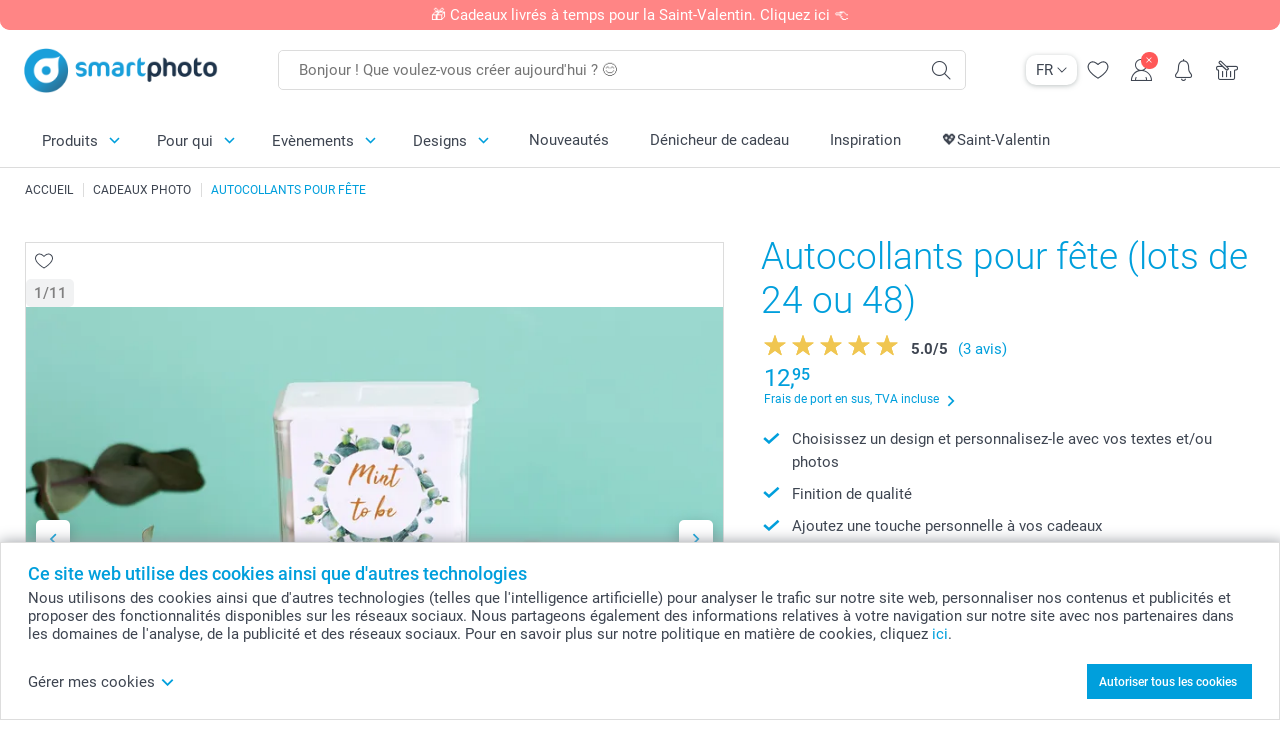

--- FILE ---
content_type: text/html; charset=utf-8
request_url: https://www.smartphoto.ch/fr/cadeaux-photo/autocollants-fete
body_size: 36497
content:
<!DOCTYPE html><html lang="fr" data-expressrevision="790" data-expresshash="b31cf1a9ea4f" data-isbot="True"><head><link rel="dns-prefetch" href="//c-static.smartphoto.com" /><link rel="preconnect" href="https://c-static.smartphoto.com" /><link rel="dns-prefetch" href="//consent.cookiebot.com" /><link rel="preconnect" href="https://consent.cookiebot.com" /><script id="Cookiebot" data-culture="fr" src="https://consent.cookiebot.com/uc.js" data-cbid="9a92e5ae-f944-481f-958a-9cdc01dcfad9" async="async"></script><meta charset="utf-8" /><title data-abandonedvisittitle="🎁 Rester dans la course ..." data-abandonedvisittitlealternate="🎁 Bien se souvenir ..." data-abandonedvisitenabled="True" data-abandonedvisitspeed="2000">Autocollants personnalis&#xE9;s pour f&#xEA;te</title><meta http-equiv="X-UA-Compatible" content="IE=edge" /><meta name="viewport" content="width=device-width, initial-scale=1.0" /><link rel="canonical" href="https://www.smartphoto.ch/fr/cadeaux-photo/autocollants-fete" /><meta name="description" content="Découvrez 5 formats de stickers à personnaliser avec de nombreux designs originaux. Le meilleur moyen de personnaliser toute sorte de cadeaux, décorations et cartes à moindre prix." /><link rel="alternate" href="https://www.smartphoto.fi/kuvalahjat/lahjapaketointi-tarrat?pvc=GiftStickerSquare4cmSet24" hreflang="fi" /><link rel="alternate" href="https://www.smartphoto.be/fr/cadeaux-photo/autocollants-fete?pvc=GiftStickerSquare4cmSet24" hreflang="fr-be" /><link rel="alternate" href="https://www.smartphoto.be/nl/fotogeschenken/stickers-voor-bedankjes?pvc=GiftStickerSquare4cmSet24" hreflang="nl-be" /><link rel="alternate" href="https://www.smartphoto.nl/fotocadeaus/stickers-voor-bedankjes?pvc=GiftStickerSquare4cmSet24" hreflang="nl-nl" /><link rel="alternate" href="https://www.smartphoto.dk/lav-noget-sjovt/gaveetiketter?pvc=GiftStickerSquare4cmSet24" hreflang="da" /><link rel="alternate" href="https://www.smartphoto.fr/cadeaux-photo/autocollants-fete?pvc=GiftStickerSquare4cmSet24" hreflang="fr" /><link rel="alternate" href="https://www.smartphoto.co.uk/photo-gifts/gift-wrapping-stickers?pvc=GiftStickerSquare4cmSet24" hreflang="en-gb" /><link rel="alternate" href="https://www.smartphoto.ie/photo-gifts/gift-wrapping-stickers?pvc=GiftStickerSquare4cmSet24" hreflang="en-ie" /><link rel="alternate" href="https://www.smartphoto.de/fotogeschenke/foto-sticker-48-stueck?pvc=GiftStickerSquare4cmSet24" hreflang="de" /><link rel="alternate" href="https://www.smartphoto.eu/photo-gifts/gift-wrapping-stickers?pvc=GiftStickerSquare4cmSet24" hreflang="en" /><link rel="alternate" href="https://www.smartphoto.ch/de/fotogeschenke/foto-sticker-48-stueck?pvc=GiftStickerSquare4cmSet24" hreflang="de-ch" /><link rel="alternate" href="https://www.smartphoto.ch/en/photo-gifts/gift-wrapping-stickers?pvc=GiftStickerSquare4cmSet24" hreflang="en-ch" /><link rel="alternate" href="https://www.smartphoto.ch/fr/cadeaux-photo/autocollants-fete?pvc=GiftStickerSquare4cmSet24" hreflang="fr-ch" /><link rel="alternate" href="https://www.smartphoto.no/fotogaver/gaveetiketter?pvc=GiftStickerSquare4cmSet24" hreflang="nn" /><link rel="alternate" href="https://www.smartphoto.se/fotopresenter/presentetiketter?pvc=GiftStickerSquare4cmSet24" hreflang="sv" /><link rel="sitemap" type="application/xml" title="Sitemap" href="https://www.smartphoto.ch/sitemaps/efch/sitemap.xml" /><link href="https://c-static.smartphoto.com/appdata/base/css/styleguide/assets/general/fonts/roboto/roboto-regular.woff2" rel="preload" type="font/woff2" crossorigin="anonymous" as="font" /><link href="https://c-static.smartphoto.com/appdata/base/css/styleguide/assets/general/fonts/roboto/roboto-medium.woff2" rel="preload" type="font/woff2" crossorigin="anonymous" as="font" /><link href="https://c-static.smartphoto.com/appdata/base/css/styleguide/assets/general/fonts/roboto/roboto-bold.woff2" rel="preload" type="font/woff2" crossorigin="anonymous" as="font" /><link href="https://c-static.smartphoto.com/appdata/base/css/styleguide/assets/general/fonts/roboto/roboto-light.woff2" rel="preload" type="font/woff2" crossorigin="anonymous" as="font" /><link rel="shortcut icon" href="https://c-static.smartphoto.com/appdata/26.1.0.790/favicon.ico?26.1.0.790" /><link rel="apple-touch-icon" href="https://c-static.smartphoto.com/content/rsp_images/header/logo/smartphoto/apple-touch-icon.png" /><link rel="preload" type="text/css" href="https://c-static.smartphoto.com/appdata/26.1.0.790/base/css/styleguide/css/compressed/main-treeshaking.min.css" as="style" /><link rel="stylesheet" type="text/css" href="https://c-static.smartphoto.com/appdata/26.1.0.790/base/css/styleguide/css/compressed/main-treeshaking.min.css" /><link rel="preload" type="text/css" href="https://c-static.smartphoto.com/appdata/26.1.0.790/css-pages/main_treeshaking.css" as="style" /><link rel="stylesheet" type="text/css" href="https://c-static.smartphoto.com/appdata/26.1.0.790/css-pages/main_treeshaking.css" /><link rel="preload" type="text/css" href="https://c-static.smartphoto.com/appdata/26.1.0.790/base/css/styleguide/css/compressed/pcp.min.css" as="style" /><link rel="stylesheet" type="text/css" href="https://c-static.smartphoto.com/appdata/26.1.0.790/base/css/styleguide/css/compressed/pcp.min.css" /><link rel="preload" type="text/css" href="https://c-static.smartphoto.com/appdata/26.1.0.790/css-pages/pcp.css" as="style" /><link rel="stylesheet" type="text/css" href="https://c-static.smartphoto.com/appdata/26.1.0.790/css-pages/pcp.css" /><style>@font-face{font-family:icons;src:url(https://c-static.smartphoto.com/appdata/26.1.0.790/base/css/styleguide/assets/general/fonts/icons/icons.woff2) format("woff2"),url(https://c-static.smartphoto.com/appdata/26.1.0.790/base/css/styleguide/assets/general/fonts/icons/icons.woff) format("woff"),url(https://c-static.smartphoto.com/appdata/26.1.0.790/base/css/styleguide/assets/general/fonts/icons/icons.ttf) format("truetype"),url(https://c-static.smartphoto.com/appdata/26.1.0.790/base/css/styleguide/assets/general/fonts/icons/icons.#icon) format("svg");font-display:block}@font-face{font-family:'Roboto';src:url('https://c-static.smartphoto.com/appdata/base/css/styleguide/assets/general/fonts/roboto/roboto-regular.woff2') format('woff2');font-weight:400;font-style:normal}@font-face{font-family:'Roboto';src:url('https://c-static.smartphoto.com/appdata/base/css/styleguide/assets/general/fonts/roboto/roboto-medium.woff2') format('woff2');font-weight:500;font-style:normal}@font-face{font-family:'Roboto';src:url('https://c-static.smartphoto.com/appdata/base/css/styleguide/assets/general/fonts/roboto/roboto-light.woff2') format('woff2');font-weight:300;font-style:normal}@font-face{font-family:'Roboto';src:url('https://c-static.smartphoto.com/appdata/base/css/styleguide/assets/general/fonts/roboto/roboto-bold.woff2') format('woff2');font-weight:600;font-style:normal}</style><script>var dataLayer=window.dataLayer||[];if(dataLayer.length>0){dataLayer=[{"appId":"1C148556-FC30-483D-8699-5EB3831027F6","posId":"df314666-2961-497a-bab9-978bb7d415b4","clientType":"Prospect","userOptIn":false,"cartAmount":0,"cartSize":0,"domainCode":"EFCH","domainName":"Extrafilm CHE","countryCode":"CHE","countryName":"Switzerland","currencyCode":"CHF","euroCurrencyExchangeRate":0.93663,"languageCode":"fr","pageUrl":"https://www.smartphoto.ch/fr/cadeaux-photo/autocollants-fete","pageType":"product","pageTitle":"Autocollants personnalis\u00E9s pour f\u00EAte","pageCode":"Products.Fun_Ideas.Sticker1to48","searchResults":0,"searchTerm":"","ecommerce":{"detail":{"products":[{"variant":"stickerssquare4cm1to48","id":"StickersSquare4cm1to48","uniqueSku":"stickerssquare4cm1to48","name":"Autocollants pour f\u00EAte Carr\u00E9 (lot de 48)","theme":"","price":12.95,"quantity":1,"productCategoryGroup":["Fun_Ideas.Sticker1to48","Fun_Ideas.StickersLabels","Labels"]}]}},"pageProducts":{"productCategories":[{"productCategory":"Fun_Ideas.Sticker1to48","productCategoryGroup":["Fun_Ideas.Sticker1to48","Fun_Ideas.StickersLabels","Labels"],"title":"Autocollants pour f\u00EAte (lots de 24 ou 48)","url":"/fr/cadeaux-photo/autocollants-fete","price":12.95}],"productVariants":[{"productCategoryGroup":["Fun_Ideas.Sticker1to48","Fun_Ideas.StickersLabels","Labels"],"selected":true,"productCode":"Stickers1to48","productVariantCode":"stickers1to48","productCategory":"Fun_Ideas.Sticker1to48","title":"Autocollants pour f\u00EAte ronds petit format (lot de 48)","url":"/fr/cadeaux-photo/autocollants-fete?pvc=Stickers1to48","price":12.95},{"productCategoryGroup":["Fun_Ideas.Sticker1to48","Fun_Ideas.StickersLabels","Labels"],"selected":false,"productCode":"StickersSquare4cm1to48","productVariantCode":"stickerssquare4cm1to48","productCategory":"Fun_Ideas.Sticker1to48","title":"Autocollants pour f\u00EAte Carr\u00E9 (lot de 48)","url":"/fr/cadeaux-photo/autocollants-fete?pvc=StickersSquare4cm1to48","price":12.95},{"productCategoryGroup":["Fun_Ideas.Sticker1to48","Fun_Ideas.StickersLabels","Labels"],"selected":false,"productCode":"Stickers6x9cm1to24H","productVariantCode":"stickers6x9cm1to24h","productCategory":"Fun_Ideas.Sticker1to48","title":"Autocollants pour f\u00EAte Paysage 6 x 9 cm (lot de 24)","url":"/fr/cadeaux-photo/autocollants-fete?pvc=Stickers6x9cm1to24H","price":23.95},{"productCategoryGroup":["Fun_Ideas.Sticker1to48","Fun_Ideas.StickersLabels","Labels"],"selected":false,"productCode":"Stickers6x9cm1to24V","productVariantCode":"stickers6x9cm1to24v","productCategory":"Fun_Ideas.Sticker1to48","title":"Autocollants pour f\u00EAte Portrait 6 x 9 cm (lot de 24)","url":"/fr/cadeaux-photo/autocollants-fete?pvc=Stickers6x9cm1to24V","price":23.95},{"productCategoryGroup":["Fun_Ideas.Sticker1to48","Fun_Ideas.StickersLabels","Labels"],"selected":false,"productCode":"StickersRound9cm1to24","productVariantCode":"stickersround9cm1to24","productCategory":"Fun_Ideas.Sticker1to48","title":"Autocollants pour f\u00EAte ronds grand format (lot de 24)","url":"/fr/cadeaux-photo/autocollants-fete?pvc=StickersRound9cm1to24","price":20.95},{"productCategoryGroup":["Fun_Ideas.Sticker1to48","Fun_Ideas.StickersLabels","Labels"],"selected":false,"productCode":"GiftSticker","productVariantCode":"giftsticker","productCategory":"Fun_Ideas.Sticker1to48","title":"Etiquettes rondes pour cadeaux (set de 24)","url":"/fr/cadeaux-photo/autocollants-fete?pvc=GiftSticker","price":5.95},{"productCategoryGroup":["Fun_Ideas.Sticker1to48","Fun_Ideas.StickersLabels","Labels"],"selected":false,"productCode":"GiftSticker12","productVariantCode":"giftsticker12","productCategory":"Fun_Ideas.Sticker1to48","title":"Etiquettes rondes pour cadeaux (set de 12)","url":"/fr/cadeaux-photo/autocollants-fete?pvc=GiftSticker12","price":2.95},{"productCategoryGroup":["Fun_Ideas.Sticker1to48","Fun_Ideas.StickersLabels","Labels"],"selected":false,"productCode":"GiftStickerSquare4cmSet12","productVariantCode":"giftstickersquare4cmset12","productCategory":"Fun_Ideas.Sticker1to48","title":"Etiquettes carr\u00E9es pour cadeaux (set de 12)","url":"/fr/cadeaux-photo/autocollants-fete?pvc=GiftStickerSquare4cmSet12","price":3.95},{"productCategoryGroup":["Fun_Ideas.Sticker1to48","Fun_Ideas.StickersLabels","Labels"],"selected":false,"productCode":"GiftStickerSquare4cmSet24","productVariantCode":"giftstickersquare4cmset24","productCategory":"Fun_Ideas.Sticker1to48","title":"Etiquettes carr\u00E9es pour cadeaux (set de 24)","url":"/fr/cadeaux-photo/autocollants-fete?pvc=GiftStickerSquare4cmSet24","price":5.95},{"productCategoryGroup":["Fun_Ideas.Sticker1to48","Fun_Ideas.StickersLabels","Labels"],"selected":false,"productCode":"StickersRect35x70mm1to48","productVariantCode":"stickersrect35x70mm1to48","productCategory":"Fun_Ideas.Sticker1to48","title":"autocollants rectangle","url":"/fr/cadeaux-photo/autocollants-fete?pvc=StickersRect35x70mm1to48","price":12.95}]},"timestamp":"20260121185603563","shop":"Labels","datalayerVersion":"2022-06"}].concat(dataLayer);}
else{dataLayer.push({"appId":"1C148556-FC30-483D-8699-5EB3831027F6","posId":"df314666-2961-497a-bab9-978bb7d415b4","clientType":"Prospect","userOptIn":false,"cartAmount":0,"cartSize":0,"domainCode":"EFCH","domainName":"Extrafilm CHE","countryCode":"CHE","countryName":"Switzerland","currencyCode":"CHF","euroCurrencyExchangeRate":0.93663,"languageCode":"fr","pageUrl":"https://www.smartphoto.ch/fr/cadeaux-photo/autocollants-fete","pageType":"product","pageTitle":"Autocollants personnalis\u00E9s pour f\u00EAte","pageCode":"Products.Fun_Ideas.Sticker1to48","searchResults":0,"searchTerm":"","ecommerce":{"detail":{"products":[{"variant":"stickerssquare4cm1to48","id":"StickersSquare4cm1to48","uniqueSku":"stickerssquare4cm1to48","name":"Autocollants pour f\u00EAte Carr\u00E9 (lot de 48)","theme":"","price":12.95,"quantity":1,"productCategoryGroup":["Fun_Ideas.Sticker1to48","Fun_Ideas.StickersLabels","Labels"]}]}},"pageProducts":{"productCategories":[{"productCategory":"Fun_Ideas.Sticker1to48","productCategoryGroup":["Fun_Ideas.Sticker1to48","Fun_Ideas.StickersLabels","Labels"],"title":"Autocollants pour f\u00EAte (lots de 24 ou 48)","url":"/fr/cadeaux-photo/autocollants-fete","price":12.95}],"productVariants":[{"productCategoryGroup":["Fun_Ideas.Sticker1to48","Fun_Ideas.StickersLabels","Labels"],"selected":true,"productCode":"Stickers1to48","productVariantCode":"stickers1to48","productCategory":"Fun_Ideas.Sticker1to48","title":"Autocollants pour f\u00EAte ronds petit format (lot de 48)","url":"/fr/cadeaux-photo/autocollants-fete?pvc=Stickers1to48","price":12.95},{"productCategoryGroup":["Fun_Ideas.Sticker1to48","Fun_Ideas.StickersLabels","Labels"],"selected":false,"productCode":"StickersSquare4cm1to48","productVariantCode":"stickerssquare4cm1to48","productCategory":"Fun_Ideas.Sticker1to48","title":"Autocollants pour f\u00EAte Carr\u00E9 (lot de 48)","url":"/fr/cadeaux-photo/autocollants-fete?pvc=StickersSquare4cm1to48","price":12.95},{"productCategoryGroup":["Fun_Ideas.Sticker1to48","Fun_Ideas.StickersLabels","Labels"],"selected":false,"productCode":"Stickers6x9cm1to24H","productVariantCode":"stickers6x9cm1to24h","productCategory":"Fun_Ideas.Sticker1to48","title":"Autocollants pour f\u00EAte Paysage 6 x 9 cm (lot de 24)","url":"/fr/cadeaux-photo/autocollants-fete?pvc=Stickers6x9cm1to24H","price":23.95},{"productCategoryGroup":["Fun_Ideas.Sticker1to48","Fun_Ideas.StickersLabels","Labels"],"selected":false,"productCode":"Stickers6x9cm1to24V","productVariantCode":"stickers6x9cm1to24v","productCategory":"Fun_Ideas.Sticker1to48","title":"Autocollants pour f\u00EAte Portrait 6 x 9 cm (lot de 24)","url":"/fr/cadeaux-photo/autocollants-fete?pvc=Stickers6x9cm1to24V","price":23.95},{"productCategoryGroup":["Fun_Ideas.Sticker1to48","Fun_Ideas.StickersLabels","Labels"],"selected":false,"productCode":"StickersRound9cm1to24","productVariantCode":"stickersround9cm1to24","productCategory":"Fun_Ideas.Sticker1to48","title":"Autocollants pour f\u00EAte ronds grand format (lot de 24)","url":"/fr/cadeaux-photo/autocollants-fete?pvc=StickersRound9cm1to24","price":20.95},{"productCategoryGroup":["Fun_Ideas.Sticker1to48","Fun_Ideas.StickersLabels","Labels"],"selected":false,"productCode":"GiftSticker","productVariantCode":"giftsticker","productCategory":"Fun_Ideas.Sticker1to48","title":"Etiquettes rondes pour cadeaux (set de 24)","url":"/fr/cadeaux-photo/autocollants-fete?pvc=GiftSticker","price":5.95},{"productCategoryGroup":["Fun_Ideas.Sticker1to48","Fun_Ideas.StickersLabels","Labels"],"selected":false,"productCode":"GiftSticker12","productVariantCode":"giftsticker12","productCategory":"Fun_Ideas.Sticker1to48","title":"Etiquettes rondes pour cadeaux (set de 12)","url":"/fr/cadeaux-photo/autocollants-fete?pvc=GiftSticker12","price":2.95},{"productCategoryGroup":["Fun_Ideas.Sticker1to48","Fun_Ideas.StickersLabels","Labels"],"selected":false,"productCode":"GiftStickerSquare4cmSet12","productVariantCode":"giftstickersquare4cmset12","productCategory":"Fun_Ideas.Sticker1to48","title":"Etiquettes carr\u00E9es pour cadeaux (set de 12)","url":"/fr/cadeaux-photo/autocollants-fete?pvc=GiftStickerSquare4cmSet12","price":3.95},{"productCategoryGroup":["Fun_Ideas.Sticker1to48","Fun_Ideas.StickersLabels","Labels"],"selected":false,"productCode":"GiftStickerSquare4cmSet24","productVariantCode":"giftstickersquare4cmset24","productCategory":"Fun_Ideas.Sticker1to48","title":"Etiquettes carr\u00E9es pour cadeaux (set de 24)","url":"/fr/cadeaux-photo/autocollants-fete?pvc=GiftStickerSquare4cmSet24","price":5.95},{"productCategoryGroup":["Fun_Ideas.Sticker1to48","Fun_Ideas.StickersLabels","Labels"],"selected":false,"productCode":"StickersRect35x70mm1to48","productVariantCode":"stickersrect35x70mm1to48","productCategory":"Fun_Ideas.Sticker1to48","title":"autocollants rectangle","url":"/fr/cadeaux-photo/autocollants-fete?pvc=StickersRect35x70mm1to48","price":12.95}]},"timestamp":"20260121185603563","shop":"Labels","datalayerVersion":"2022-06"});}
var iframeDataLayer=window.iframeDataLayer||[];iframeDataLayer.push({"appId":"1C148556-FC30-483D-8699-5EB3831027F6","posId":"df314666-2961-497a-bab9-978bb7d415b4","clientType":"Prospect","userOptIn":false,"cartAmount":0,"cartSize":0,"domainCode":"EFCH","domainName":"Extrafilm CHE","countryCode":"CHE","countryName":"Switzerland","currencyCode":"CHF","euroCurrencyExchangeRate":0.93663,"languageCode":"fr","pageUrl":"https://www.smartphoto.ch/fr/cadeaux-photo/autocollants-fete","pageType":"product","pageTitle":"Autocollants personnalis\u00E9s pour f\u00EAte","pageCode":"Products.Fun_Ideas.Sticker1to48","searchResults":0,"searchTerm":"","ecommerce":{"detail":{"products":[{"variant":"stickerssquare4cm1to48","id":"StickersSquare4cm1to48","uniqueSku":"stickerssquare4cm1to48","name":"Autocollants pour f\u00EAte Carr\u00E9 (lot de 48)","theme":"","price":12.95,"quantity":1,"productCategoryGroup":["Fun_Ideas.Sticker1to48","Fun_Ideas.StickersLabels","Labels"]}]}},"pageProducts":{"productCategories":[{"productCategory":"Fun_Ideas.Sticker1to48","productCategoryGroup":["Fun_Ideas.Sticker1to48","Fun_Ideas.StickersLabels","Labels"],"title":"Autocollants pour f\u00EAte (lots de 24 ou 48)","url":"/fr/cadeaux-photo/autocollants-fete","price":12.95}],"productVariants":[{"productCategoryGroup":["Fun_Ideas.Sticker1to48","Fun_Ideas.StickersLabels","Labels"],"selected":true,"productCode":"Stickers1to48","productVariantCode":"stickers1to48","productCategory":"Fun_Ideas.Sticker1to48","title":"Autocollants pour f\u00EAte ronds petit format (lot de 48)","url":"/fr/cadeaux-photo/autocollants-fete?pvc=Stickers1to48","price":12.95},{"productCategoryGroup":["Fun_Ideas.Sticker1to48","Fun_Ideas.StickersLabels","Labels"],"selected":false,"productCode":"StickersSquare4cm1to48","productVariantCode":"stickerssquare4cm1to48","productCategory":"Fun_Ideas.Sticker1to48","title":"Autocollants pour f\u00EAte Carr\u00E9 (lot de 48)","url":"/fr/cadeaux-photo/autocollants-fete?pvc=StickersSquare4cm1to48","price":12.95},{"productCategoryGroup":["Fun_Ideas.Sticker1to48","Fun_Ideas.StickersLabels","Labels"],"selected":false,"productCode":"Stickers6x9cm1to24H","productVariantCode":"stickers6x9cm1to24h","productCategory":"Fun_Ideas.Sticker1to48","title":"Autocollants pour f\u00EAte Paysage 6 x 9 cm (lot de 24)","url":"/fr/cadeaux-photo/autocollants-fete?pvc=Stickers6x9cm1to24H","price":23.95},{"productCategoryGroup":["Fun_Ideas.Sticker1to48","Fun_Ideas.StickersLabels","Labels"],"selected":false,"productCode":"Stickers6x9cm1to24V","productVariantCode":"stickers6x9cm1to24v","productCategory":"Fun_Ideas.Sticker1to48","title":"Autocollants pour f\u00EAte Portrait 6 x 9 cm (lot de 24)","url":"/fr/cadeaux-photo/autocollants-fete?pvc=Stickers6x9cm1to24V","price":23.95},{"productCategoryGroup":["Fun_Ideas.Sticker1to48","Fun_Ideas.StickersLabels","Labels"],"selected":false,"productCode":"StickersRound9cm1to24","productVariantCode":"stickersround9cm1to24","productCategory":"Fun_Ideas.Sticker1to48","title":"Autocollants pour f\u00EAte ronds grand format (lot de 24)","url":"/fr/cadeaux-photo/autocollants-fete?pvc=StickersRound9cm1to24","price":20.95},{"productCategoryGroup":["Fun_Ideas.Sticker1to48","Fun_Ideas.StickersLabels","Labels"],"selected":false,"productCode":"GiftSticker","productVariantCode":"giftsticker","productCategory":"Fun_Ideas.Sticker1to48","title":"Etiquettes rondes pour cadeaux (set de 24)","url":"/fr/cadeaux-photo/autocollants-fete?pvc=GiftSticker","price":5.95},{"productCategoryGroup":["Fun_Ideas.Sticker1to48","Fun_Ideas.StickersLabels","Labels"],"selected":false,"productCode":"GiftSticker12","productVariantCode":"giftsticker12","productCategory":"Fun_Ideas.Sticker1to48","title":"Etiquettes rondes pour cadeaux (set de 12)","url":"/fr/cadeaux-photo/autocollants-fete?pvc=GiftSticker12","price":2.95},{"productCategoryGroup":["Fun_Ideas.Sticker1to48","Fun_Ideas.StickersLabels","Labels"],"selected":false,"productCode":"GiftStickerSquare4cmSet12","productVariantCode":"giftstickersquare4cmset12","productCategory":"Fun_Ideas.Sticker1to48","title":"Etiquettes carr\u00E9es pour cadeaux (set de 12)","url":"/fr/cadeaux-photo/autocollants-fete?pvc=GiftStickerSquare4cmSet12","price":3.95},{"productCategoryGroup":["Fun_Ideas.Sticker1to48","Fun_Ideas.StickersLabels","Labels"],"selected":false,"productCode":"GiftStickerSquare4cmSet24","productVariantCode":"giftstickersquare4cmset24","productCategory":"Fun_Ideas.Sticker1to48","title":"Etiquettes carr\u00E9es pour cadeaux (set de 24)","url":"/fr/cadeaux-photo/autocollants-fete?pvc=GiftStickerSquare4cmSet24","price":5.95},{"productCategoryGroup":["Fun_Ideas.Sticker1to48","Fun_Ideas.StickersLabels","Labels"],"selected":false,"productCode":"StickersRect35x70mm1to48","productVariantCode":"stickersrect35x70mm1to48","productCategory":"Fun_Ideas.Sticker1to48","title":"autocollants rectangle","url":"/fr/cadeaux-photo/autocollants-fete?pvc=StickersRect35x70mm1to48","price":12.95}]},"timestamp":"20260121185603563","shop":"Labels","datalayerVersion":"2022-06"});var dataLayerSite=window.dataLayerSite||[];dataLayerSite.push({"optIn":false,"returning":false,"existing":false,"email":"","language":"fr","appId":"1C148556-FC30-483D-8699-5EB3831027F6","posId":"df314666-2961-497a-bab9-978bb7d415b4","datalayerVersion":"2017-06"});var gtmIframeAccounts='GTM-TVLJRQW';function pushDataLayer(){return iframeDataLayer;}</script><script>var enableLeaveIntent=false;var enableLeaveIntentConfigValue=true;</script><meta property="og:site_name" content="smartphoto" /><meta property="og:title" content="Autocollants personnalisés pour fête" /><meta property="og:description" content="Personnalisez vos boîtes de dragées, accessoires déco de mariage, naissance ou baptême avec des autocollants personnalisés pour fête. Choisissez un design à imprimer sur 24 ou 48 autocollants." /><meta name="thumbnail" property="og:image" content="https://c-static.smartphoto.com/structured/repositoryimage/seocontent/products/fun_ideas/sticker1to48/ogimage/image/sticker1to48-og-replace.jpg" /><meta property="og:url" content="https://www.smartphoto.ch/fr/cadeaux-photo/autocollants-fete" /></head><body data-showcountryselection="false" class="body--padding-bottom" data-timeoutBeforeShowingLoadingDialog="600" data-timeoutBeforeShowingSkeletonScreen="400"><header class="o-main-navigation o-main-navigation--has-topbar technical-header"><div class="o-main-navigation__container"><div class="o-main-navigation__container-top"><div class="o-main-navigation__hamburger"><div class="a-hamburger-menu u-margin-left-small technical-mobile-navigation-hamburger-menu-button" tabindex="0"><span class="a-hamburger-menu__bar a-hamburger-menu__first-bar"> </span> <span class="a-hamburger-menu__bar a-hamburger-menu__second-bar"> </span> <span class="a-hamburger-menu__bar a-hamburger-menu__third-bar"> </span> <span class="a-hamburger-menu__bar a-hamburger-menu__fourth-bar"> </span></div><div class="o-main-navigation__hamburger-menu technical-mobile-navigation-hamburger-menu-container"><div class="o-main-navigation__navigation-mobile-component o-navigation-mobile m-navigation-overlay technical-mobile-navigation"><div class="m-navigation-overlay__mobile-view" id="technical-mobile-menu" data-page-id="09fc20ab-3de5-4693-a656-f498a62a4e69" data-current-language="FR"></div></div></div></div><div class="a-logo a-logo--default"><a href="/" class="a-logo__link" title="Aller à la page d’accueil" tabindex="0"> <img class="a-logo__image" src="https://c-static.smartphoto.com/structured/repositoryimage/header/sgheader/logo/image/logosmartphoto_retina_2.png" alt="Aller à la page d’accueil" title="Aller à la page d’accueil" /> </a></div><div class="m-search-bar o-main-navigation__searchbar m-search-bar--desktop"><form class="m-search-bar__form" method="get" action="/fr/search"><label for="searchTermDesktop" class="u-hide">Utilisez cette barre de recherche pour trouver ce que vous cherchez.</label> <input type="search" id="searchTermDesktop" name="searchterm" class="m-search-bar__input" placeholder="Bonjour ! Que voulez-vous créer aujourd'hui ? 😊" tabindex="0" /> <button class="m-search-bar__submit icon-search_thin" type="submit" title="Lancer la recherche" tabindex="0"></button></form></div><div class="o-main-navigation__icon-navigation o-main-navigation__icon-navigation-component o-icon-navigation"><div class="o-icon-navigation__language-selector"><div class="technical-language-selector a-language-selector u-hide-on-mobile-full" tabindex="0"><div class="a-language-selector__current"><p class="a-typography a-typography--p a-language-selector__language-active" title="Langue actuelle">FR</p><span class="v2-a-icon technical-icon a-language-selector__icon v2-a-icon--x-small"> <i class="v2-a-icon__icon technical-icon-file"> <svg class="v2-a-icon__svg"><use class="v2-a-icon__use" href="/svg/arrow-down-bold-symbol.svg#arrow-down-bold-symbol"></use></svg> </i> </span></div><div class="a-language-selector__choices"><a class="a-language-selector__link" href="/de/fotogeschenke/foto-sticker-48-stueck" title="Choisissez la langue DE"><p class="a-typography a-typography--p a-language-selector__language">DE</p></a> <a class="a-language-selector__link" href="/fr/cadeaux-photo/autocollants-fete" title="Choisissez la langue FR"><p class="a-typography a-typography--p a-language-selector__language a-language-selector__language--selected">FR</p></a> <a class="a-language-selector__link" href="/en/photo-gifts/gift-wrapping-stickers" title="Choisissez la langue EN"><p class="a-typography a-typography--p a-language-selector__language">EN</p></a></div></div></div><div class="o-icon-navigation__search"><i class="o-icon-navigation__icon o-icon-navigation__search-icon icon-search_thin"></i><div class="o-icon-navigation__menu-container o-icon-navigation__search-bar"><div class="m-search-bar o-icon-navigation__search-bar-component technical-mobile-searchbar"><form class="m-search-bar__form" method="get" action="/fr/search"><label for="searchTermMobile" class="u-hide">Utilisez cette barre de recherche pour trouver ce que vous cherchez.</label> <input type="search" id="searchTermMobile" name="searchterm" class="m-search-bar__input" placeholder="Bonjour ! Que voulez-vous créer aujourd'hui ? 😊" tabindex="0" /> <button class="m-search-bar__submit icon-search_thin" type="submit" title="Lancer la recherche" tabindex="0"></button></form></div></div></div><div class="o-icon-navigation__wishlist"><a href="/fr/wishlist" class="o-icon-navigation__wishlist-link"> <span class="a-icon technical-icon a-icon--single a-icon--no-fill a-icon--single a-icon--no-fill"> <i class="a-icon__icon"> <svg class="v2-a-icon__svg"><use class="v2-a-icon__use" href="/svg/heart-symbol.svg#heart-symbol"></use></svg> </i> </span> </a></div><div class="o-icon-navigation__user"><a class="o-icon-navigation__user-link" href="/fr/mon-compte" tabindex="0" title="Accédez à la page de connexion pour vous connecter ou vous inscrire sur notre site"> <i class="o-icon-navigation__icon o-icon-navigation__user-icon icon-profile"> <span class="a-count o-icon-navigation__count o-icon-navigation__count--close" /> </i> </a></div><script>var accountType='';</script><div class="o-icon-navigation__notifications-center"><i class="o-icon-navigation__icon o-icon-navigation__notifications-center__icon icon-bell" tabindex="0" title="Vérifiez vos notifications"> <span class="a-count o-icon-navigation__count" style="display:none">0</span> </i><div class="o-icon-navigation__menu-container o-icon-navigation__notifications-center-menu"><div class="o-icon-navigation__notifications-center-component o-notifications-center m-navigation-overlay"><div class="technical-notification-center-overlay"><div class="m-navigation-overlay__close-container"><span class="m-navigation-overlay__close-text">Fermer</span> <span class="m-navigation-overlay__close-icon icon-close"></span></div><div class="m-navigation-overlay__content"></div></div></div></div></div><div class="o-icon-navigation__shopping-cart o-icon-navigation__shopping-cart--empty"><a href="/fr/cart" class="o-icon-navigation__user-link" tabindex="0" title="Aller à votre panier"> <i class="o-icon-navigation__icon o-icon-navigation__shopping-cart-icon icon-shopping-basket"> </i> </a></div></div></div><div class="o-main-navigation__container-bottom"><div class="o-main-navigation__menu-first-level"><nav class="o-menu-first-level"><ul class="technical-desktop-left-menu o-menu-first-level__list"><li class="o-menu-first-level__list-item o-menu-first-level__list-item--has-menu-second-level technical-desktop-first-level-menu-item" data-menu-item="0" tabindex="0"><span class="o-menu-first-level__button icon-arrow-down technical-level1-button">Produits</span><div class="o-menu-second-level technical-desktop-menu-second u-hide"><div class="o-menu-second-level__container"><ul class="o-menu-second-level__list"><li class="o-menu-second-level__list-item technical-desktop-second-level-menu-item" data-menu-item="0"><div class="o-menu-second-level__menu-third-level technical-desktop-second-level-content"><div class="o-secondary-navigation-detail skeleton-loading"><div class="o-secondary-navigation-detail"><div class="m-list-of-links o-secondary-navigation-detail__product-links"><div class="m-list-of-links__link-group m-list-of-links__single"><a class="a-link m-list-of-links__title" href="/fr/selecteur-de-produits" target="_self"> <span itemprop="" class="a-typography technical-link-text a-link__text" data-testid="">Dénicheur d'idées cadeaux</span> </a><ul class="m-list-of-links__list"><li class="m-list-of-links__list-item"><a class="a-link m-list-of-links__link" href="/fr/cadeau-femme" target="_self"> <span itemprop="" class="a-typography technical-link-text a-link__text" data-testid="">Pour Elle</span> </a><div class="m-list-of-links__image-content"><div class="m-list-of-links__image-container" style="--aspect-ratio:1/1"><img class="m-list-of-links__list-item-image" src="https://c-static.smartphoto.com/structured/repositoryimage/headerdesktopnavsubcat/products/fun_ideas/thirdleveldesktopmenu/hvulynesk6tuhckhkerpytcyiu/fourthlevelmenu/pcut5zkogkpenpw5f6kaaryt2e/image/image/her_400x400.jpg" alt="" /></div><div class="m-list-of-links__image-description"><p class="a-typography m-list-of-links__image-description__category" data-testid="">Dénicheur d'idées cadeaux</p><p class="a-typography a-typography--p a-typography--medium m-list-of-links__image-description__section" data-testid="">Pour Elle</p></div></div></li><li class="m-list-of-links__list-item"><a class="a-link m-list-of-links__link" href="/fr/cadeau-homme" target="_self"> <span itemprop="" class="a-typography technical-link-text a-link__text" data-testid="">Pour Lui</span> </a><div class="m-list-of-links__image-content"><div class="m-list-of-links__image-container" style="--aspect-ratio:1/1"><img class="m-list-of-links__list-item-image" src="https://c-static.smartphoto.com/structured/repositoryimage/headerdesktopnavsubcat/products/fun_ideas/thirdleveldesktopmenu/4utp5obrmbxebgjptqa2cau7nm/fourthlevelmenu/j3htqjwah6nendwld5yajmy4xq/image/image/him_400x400.jpg" alt="" /></div><div class="m-list-of-links__image-description"><p class="a-typography m-list-of-links__image-description__category" data-testid="">Dénicheur d'idées cadeaux</p><p class="a-typography a-typography--p a-typography--medium m-list-of-links__image-description__section" data-testid="">Pour Lui</p></div></div></li><li class="m-list-of-links__list-item"><a class="a-link m-list-of-links__link" href="/fr/cadeau-pour-enfant" target="_self"> <span itemprop="" class="a-typography technical-link-text a-link__text" data-testid="">Pour les enfants</span> </a><div class="m-list-of-links__image-content"><div class="m-list-of-links__image-container" style="--aspect-ratio:1/1"><img class="m-list-of-links__list-item-image" src="https://c-static.smartphoto.com/structured/repositoryimage/headerdesktopnavsubcat/products/fun_ideas/thirdleveldesktopmenu/bwngnht74vjexlhdkz5vc3ucq4/fourthlevelmenu/glak6ng7loweth6teo7icl7qn4/image/image/kids_400x400.jpg" alt="" /></div><div class="m-list-of-links__image-description"><p class="a-typography m-list-of-links__image-description__category" data-testid="">Dénicheur d'idées cadeaux</p><p class="a-typography a-typography--p a-typography--medium m-list-of-links__image-description__section" data-testid="">Pour les enfants</p></div></div></li><li class="m-list-of-links__list-item"><a class="a-link m-list-of-links__link" href="/fr/cadeaux-animaux" target="_self"> <span itemprop="" class="a-typography technical-link-text a-link__text" data-testid="">Pour les amis des animaux</span> </a><div class="m-list-of-links__image-content"><div class="m-list-of-links__image-container" style="--aspect-ratio:1/1"><img class="m-list-of-links__list-item-image" src="https://c-static.smartphoto.com/structured/repositoryimage/tilegroup/shops/pets/tileimages/tileimage1x1/image/pets-tileimage-1x1.jpg" alt="" /></div><div class="m-list-of-links__image-description"><p class="a-typography m-list-of-links__image-description__category" data-testid="">Dénicheur d'idées cadeaux</p><p class="a-typography a-typography--p a-typography--medium m-list-of-links__image-description__section" data-testid="">Pour les amis des animaux</p></div></div></li></ul></div><div class="m-list-of-links__link-group m-list-of-links__full-column--second-column"><a class="a-link m-list-of-links__title" href="/fr/cadeaux-photo" target="_self"> <span itemprop="" class="a-typography technical-link-text a-link__text" data-testid="">Nos cadeaux photo par catégories</span> </a><ul class="m-list-of-links__list"><li class="m-list-of-links__list-item"><a class="a-link m-list-of-links__link" href="/fr/cadeaux-photo/mugs" target="_self"> <span itemprop="" class="a-typography technical-link-text a-link__text" data-testid="">Mugs & verres</span> </a><div class="m-list-of-links__image-content"><div class="m-list-of-links__image-container" style="--aspect-ratio:1/1"><img class="m-list-of-links__list-item-image" src="https://c-static.smartphoto.com/structured/repositoryimage/tilegroup/fun_ideas/themecentral/mugs/tileimages/tileimage1x1/image/mugs-tileimage-1x1.jpg" alt="" /></div><div class="m-list-of-links__image-description"><p class="a-typography m-list-of-links__image-description__category" data-testid="">Nos cadeaux photo par catégories</p><p class="a-typography a-typography--p a-typography--medium m-list-of-links__image-description__section" data-testid="">Mugs & verres</p></div></div></li><li class="m-list-of-links__list-item"><a class="a-link m-list-of-links__link" href="/fr/cadeaux-photo/textile" target="_self"> <span itemprop="" class="a-typography technical-link-text a-link__text" data-testid="">Textiles</span> </a><div class="m-list-of-links__image-content"><div class="m-list-of-links__image-container" style="--aspect-ratio:1/1"><img class="m-list-of-links__list-item-image" src="https://c-static.smartphoto.com/structured/repositoryimage/tilegroup/fun_ideas/themecentral/textile/tileimages/tileimage1x1/image/textile-tileimage-1x_2.jpg" alt="" /></div><div class="m-list-of-links__image-description"><p class="a-typography m-list-of-links__image-description__category" data-testid="">Nos cadeaux photo par catégories</p><p class="a-typography a-typography--p a-typography--medium m-list-of-links__image-description__section" data-testid="">Textiles</p></div></div></li><li class="m-list-of-links__list-item"><a class="a-link m-list-of-links__link" href="/fr/coffret-cadeau" target="_self"> <span itemprop="" class="a-typography technical-link-text a-link__text" data-testid="">Box cadeau</span> </a><div class="m-list-of-links__image-content"><div class="m-list-of-links__image-container" style="--aspect-ratio:1/1"><img class="m-list-of-links__list-item-image" src="https://c-static.smartphoto.com/structured/repositoryimage/tilegroup/smart2give_boxes/tileimages/tileimage1x1/image/s2g-overview-tileimage-1x_2.jpg" alt="" /></div><div class="m-list-of-links__image-description"><p class="a-typography m-list-of-links__image-description__category" data-testid="">Nos cadeaux photo par catégories</p><p class="a-typography a-typography--p a-typography--medium m-list-of-links__image-description__section" data-testid="">Box cadeau</p></div></div></li><li class="m-list-of-links__list-item"><a class="a-link m-list-of-links__link" href="/fr/produits/gourmandises-personnalisées" target="_self"> <span itemprop="" class="a-typography technical-link-text a-link__text" data-testid="">Nourriture et boissons</span> </a><div class="m-list-of-links__image-content"><div class="m-list-of-links__image-container" style="--aspect-ratio:1/1"><img class="m-list-of-links__list-item-image" src="https://c-static.smartphoto.com/structured/repositoryimage/tilegroup/themecentral/consumables/tileimages/tileimage1x1/image/food-drinks-tileimage-1x_2.jpg" alt="" /></div><div class="m-list-of-links__image-description"><p class="a-typography m-list-of-links__image-description__category" data-testid="">Nos cadeaux photo par catégories</p><p class="a-typography a-typography--p a-typography--medium m-list-of-links__image-description__section" data-testid="">Nourriture et boissons</p></div></div></li><li class="m-list-of-links__list-item"><a class="a-link m-list-of-links__link" href="/fr/cadeaux-photo/aimant-photo" target="_self"> <span itemprop="" class="a-typography technical-link-text a-link__text" data-testid="">Magnets</span> </a><div class="m-list-of-links__image-content"><div class="m-list-of-links__image-container" style="--aspect-ratio:1/1"><img class="m-list-of-links__list-item-image" src="https://c-static.smartphoto.com/structured/repositoryimage/tilegroup/fun_ideas/themecentral/magnets/tileimages/tileimage1x1/image/magnets-overview-tileimage-1x1.jpg" alt="Aimants et magnets personnalisés avec photo et/ou texte" /></div><div class="m-list-of-links__image-description"><p class="a-typography m-list-of-links__image-description__category" data-testid="">Nos cadeaux photo par catégories</p><p class="a-typography a-typography--p a-typography--medium m-list-of-links__image-description__section" data-testid="">Magnets</p></div></div></li><li class="m-list-of-links__list-item"><a class="a-link m-list-of-links__link" href="/fr/cadeaux-photo/produits-graves" target="_self"> <span itemprop="" class="a-typography technical-link-text a-link__text" data-testid="">Produits gravés</span> </a><div class="m-list-of-links__image-content"><div class="m-list-of-links__image-container" style="--aspect-ratio:1/1"><img class="m-list-of-links__list-item-image" src="https://c-static.smartphoto.com/structured/repositoryimage/tilegroup/fun_ideas/themecentral/engraved_products/tileimages/tileimage1x1/image/engraved-products-tileimage-1x_2.gif" alt="Engraved Products" /></div><div class="m-list-of-links__image-description"><p class="a-typography m-list-of-links__image-description__category" data-testid="">Nos cadeaux photo par catégories</p><p class="a-typography a-typography--p a-typography--medium m-list-of-links__image-description__section" data-testid="">Produits gravés</p></div></div></li><li class="m-list-of-links__list-item"><a class="a-link m-list-of-links__link" href="/fr/cadeaux-photo/coque-telephone" target="_self"> <span itemprop="" class="a-typography technical-link-text a-link__text" data-testid="">Coques smartphone</span> </a><div class="m-list-of-links__image-content"><div class="m-list-of-links__image-container" style="--aspect-ratio:1/1"><img class="m-list-of-links__list-item-image" src="https://c-static.smartphoto.com/structured/repositoryimage/generalpage/products/fun_ideas/themecentral/cases/tileimage/image/phonecases-tileimage-1x1.jpg" alt="" /></div><div class="m-list-of-links__image-description"><p class="a-typography m-list-of-links__image-description__category" data-testid="">Nos cadeaux photo par catégories</p><p class="a-typography a-typography--p a-typography--medium m-list-of-links__image-description__section" data-testid="">Coques smartphone</p></div></div></li><li class="m-list-of-links__list-item"><a class="a-link m-list-of-links__link" href="/fr/cadeaux-photo/chocolat-personnalise" target="_self"> <span itemprop="" class="a-typography technical-link-text a-link__text" data-testid="">Chocolat personnalisé</span> </a><div class="m-list-of-links__image-content"><div class="m-list-of-links__image-container" style="--aspect-ratio:1/1"><img class="m-list-of-links__list-item-image" src="https://c-static.smartphoto.com/structured/repositoryimage/tilegroup/fun_ideas/themecentral/chocolate_products/tileimages/tileimage1x1/image/chocolate-tileimage-1x1.jpg" alt="1" /></div><div class="m-list-of-links__image-description"><p class="a-typography m-list-of-links__image-description__category" data-testid="">Nos cadeaux photo par catégories</p><p class="a-typography a-typography--p a-typography--medium m-list-of-links__image-description__section" data-testid="">Chocolat personnalisé</p></div></div></li><li class="m-list-of-links__list-item"><a class="a-link m-list-of-links__link" href="/fr/cadeaux-photo/jeux-jouets" target="_self"> <span itemprop="" class="a-typography technical-link-text a-link__text" data-testid="">Jeux & jouets</span> </a><div class="m-list-of-links__image-content"><div class="m-list-of-links__image-container" style="--aspect-ratio:1/1"><img class="m-list-of-links__list-item-image" src="https://c-static.smartphoto.com/structured/repositoryimage/tilegroup/fun_ideas/themecentral/toys/tileimages/tileimage1x1/image/toys-tileimage-1x_6.jpg" alt="" /></div><div class="m-list-of-links__image-description"><p class="a-typography m-list-of-links__image-description__category" data-testid="">Nos cadeaux photo par catégories</p><p class="a-typography a-typography--p a-typography--medium m-list-of-links__image-description__section" data-testid="">Jeux & jouets</p></div></div></li><li class="m-list-of-links__list-item"><a class="a-link m-list-of-links__link" href="/fr/cadeaux-photo/etiquettes" target="_self"> <span itemprop="" class="a-typography technical-link-text a-link__text" data-testid="">Stickers & étiquettes</span> </a><div class="m-list-of-links__image-content"><div class="m-list-of-links__image-container" style="--aspect-ratio:1/1"><img class="m-list-of-links__list-item-image" src="https://c-static.smartphoto.com/structured/repositoryimage/tilegroup/fun_ideas/themecentral/stickers/tileimages/tileimage1x1/image/stickers-labels-tileimage-1x_2.jpg" alt="Etiquettes photo" /></div><div class="m-list-of-links__image-description"><p class="a-typography m-list-of-links__image-description__category" data-testid="">Nos cadeaux photo par catégories</p><p class="a-typography a-typography--p a-typography--medium m-list-of-links__image-description__section" data-testid="">Stickers & étiquettes</p></div></div></li><li class="m-list-of-links__list-item"><a class="a-link m-list-of-links__link" href="/fr/produits/deco-bureau" target="_self"> <span itemprop="" class="a-typography technical-link-text a-link__text" data-testid="">Décoration de bureau</span> </a><div class="m-list-of-links__image-content"><div class="m-list-of-links__image-container" style="--aspect-ratio:1/1"><img class="m-list-of-links__list-item-image" src="https://c-static.smartphoto.com/structured/repositoryimage/tilegroup/themecentral/stationery/tileimages/tileimage1x1/image/stationery-tileimage-1x1.jpg" alt="Stationery" /></div><div class="m-list-of-links__image-description"><p class="a-typography m-list-of-links__image-description__category" data-testid="">Nos cadeaux photo par catégories</p><p class="a-typography a-typography--p a-typography--medium m-list-of-links__image-description__section" data-testid="">Décoration de bureau</p></div></div></li><li class="m-list-of-links__list-item"><a class="a-link m-list-of-links__link" href="/fr/produits/accessoires-sacs-et-cles" target="_self"> <span itemprop="" class="a-typography technical-link-text a-link__text" data-testid="">Porte-clés</span> </a><div class="m-list-of-links__image-content"><div class="m-list-of-links__image-container" style="--aspect-ratio:1/1"><img class="m-list-of-links__list-item-image" src="https://c-static.smartphoto.com/structured/repositoryimage/tilegroup/themecentral/accessories_bagsnkeys/tileimages/tileimage1x1/image/keychain-tileimage-1x1.jpg" alt="" /></div><div class="m-list-of-links__image-description"><p class="a-typography m-list-of-links__image-description__category" data-testid="">Nos cadeaux photo par catégories</p><p class="a-typography a-typography--p a-typography--medium m-list-of-links__image-description__section" data-testid="">Porte-clés</p></div></div></li><li class="m-list-of-links__list-item"><a class="a-link m-list-of-links__link" href="/fr/cadeaux-photo/articles-brodes" target="_self"> <span itemprop="" class="a-typography technical-link-text a-link__text" data-testid="">Articles brodés</span> </a><div class="m-list-of-links__image-content"><div class="m-list-of-links__image-container" style="--aspect-ratio:1/1"><img class="m-list-of-links__list-item-image" src="https://c-static.smartphoto.com/structured/repositoryimage/tilegroup/fun_ideas/themecentral/embroidered_products/tileimage/image/embroidery-tileimage-1x1.jpg" alt="" /></div><div class="m-list-of-links__image-description"><p class="a-typography m-list-of-links__image-description__category" data-testid="">Nos cadeaux photo par catégories</p><p class="a-typography a-typography--p a-typography--medium m-list-of-links__image-description__section" data-testid="">Articles brodés</p></div></div></li><li class="m-list-of-links__list-item"><a class="a-link m-list-of-links__link" href="/fr/studio-photo-ia" target="_self"> <span itemprop="" class="a-typography technical-link-text a-link__text" data-testid="">Cadeaux personnalisés avec IA</span> </a><div class="m-list-of-links__image-content"><div class="m-list-of-links__image-container" style="--aspect-ratio:1/1"><img class="m-list-of-links__list-item-image" src="https://c-static.smartphoto.com/structured/repositoryimage/generalpage/products/fun_ideas/themecentral/aifilters/tileimage/image/aifilter-tileimage-1x_2.jpg" alt="" /></div><div class="m-list-of-links__image-description"><p class="a-typography m-list-of-links__image-description__category" data-testid="">Nos cadeaux photo par catégories</p><p class="a-typography a-typography--p a-typography--medium m-list-of-links__image-description__section" data-testid="">Cadeaux personnalisés avec IA</p></div></div></li></ul></div><div class="m-list-of-links__link-group m-list-of-links__single"><a class="a-link m-list-of-links__title" href="/fr/livraison-48-heures" target="_self"> <span itemprop="" class="a-typography technical-link-text a-link__text" data-testid="">Cadeaux avec livraison en 48 heures</span> </a></div><div class="o-secondary-navigation-detail__product-view"><a class="a-link a-link--icon-after a-link a-link--with-highlight o-secondary-navigation-detail__product-category-link a-link--icon-large a-link--hover-animation" href="/fr/cadeaux-photo" target="_self"><p class="technical-link-text a-link__text">Voir l'ensemble des <span class="a-link__text--highlight">Cadeaux photo</span></p><span class="a-link__icon icon-arrow-right"></span> </a><div class="o-secondary-navigation-detail__product-preview"><div class="m-list-of-links__image-content"><div class="m-list-of-links__image-container" style="--aspect-ratio:1/1"><a href="/fr/cadeaux-photo" title="Cadeaux photo" target="_self"> <img class="m-list-of-links__list-item-image" src="https://c-static.smartphoto.com/structured/repositoryimage/tilegroup/fun_ideas/tileimages/tileimage1x1/image/overview-gifts-tileimage-1x_2.jpg" alt="" /> </a></div><div class="m-list-of-links__image-description"><p>Cadeaux photo</p></div></div></div></div></div></div></div></div><button class="a-button a-button--icon-after-text a-button--large icon-arrow-right o-menu-second-level__button technical-third-link-item" type="button"> Cadeaux photo </button></li><li class="o-menu-second-level__list-item technical-desktop-second-level-menu-item" data-menu-item="1"><div class="o-menu-second-level__menu-third-level technical-desktop-second-level-content"><div class="o-secondary-navigation-detail skeleton-loading"><div class="o-secondary-navigation-detail"><div class="m-list-of-links o-secondary-navigation-detail__product-links"><div class="m-list-of-links__link-group m-list-of-links__medium--first-column-top"><a class="a-link m-list-of-links__title" href="/fr/calendrier-photo" target="_self"> <span itemprop="" class="a-typography technical-link-text a-link__text" data-testid="">Tous les calendriers & agendas</span> </a><ul class="m-list-of-links__list"><li class="m-list-of-links__list-item"><a class="a-link m-list-of-links__link" href="/fr/calendrier-photo/calendrier-mural" target="_self"> <span itemprop="" class="a-typography technical-link-text a-link__text" data-testid="">Calendrier mural</span> </a><div class="m-list-of-links__image-content"><div class="m-list-of-links__image-container" style="--aspect-ratio:1/1"><img class="m-list-of-links__list-item-image" src="https://c-static.smartphoto.com/structured/repositoryimage/productcategory/calendars/wall_calendar/tileimage/image/overview-wallcalendar-tileimage-1x1.jpg" alt="" /></div><div class="m-list-of-links__image-description"><p class="a-typography m-list-of-links__image-description__category" data-testid="">Tous les calendriers & agendas</p><p class="a-typography a-typography--p a-typography--medium m-list-of-links__image-description__section" data-testid="">Calendrier mural</p></div></div></li><li class="m-list-of-links__list-item"><a class="a-link m-list-of-links__link" href="/fr/calendrier-photo/calendrier-de-bureau" target="_self"> <span itemprop="" class="a-typography technical-link-text a-link__text" data-testid="">Calendrier de bureau</span> </a><div class="m-list-of-links__image-content"><div class="m-list-of-links__image-container" style="--aspect-ratio:1/1"><img class="m-list-of-links__list-item-image" src="https://c-static.smartphoto.com/structured/repositoryimage/tilegroup/calendars/overviewdesk/tileimage/image/overview-deskcalendar-tileimage-1x_2.jpg" alt="" /></div><div class="m-list-of-links__image-description"><p class="a-typography m-list-of-links__image-description__category" data-testid="">Tous les calendriers & agendas</p><p class="a-typography a-typography--p a-typography--medium m-list-of-links__image-description__section" data-testid="">Calendrier de bureau</p></div></div></li><li class="m-list-of-links__list-item"><a class="a-link m-list-of-links__link" href="/fr/calendrier-photo/planning-annuel" target="_self"> <span itemprop="" class="a-typography technical-link-text a-link__text" data-testid="">Calendrier avec aperçu annuel</span> </a><div class="m-list-of-links__image-content"><div class="m-list-of-links__image-container" style="--aspect-ratio:1/1"><img class="m-list-of-links__list-item-image" src="https://c-static.smartphoto.com/structured/repositoryimage/productcategory/calendars/year_planner/tileimage/image/yearplanner-tileimage-1x1.jpg" alt="" /></div><div class="m-list-of-links__image-description"><p class="a-typography m-list-of-links__image-description__category" data-testid="">Tous les calendriers & agendas</p><p class="a-typography a-typography--p a-typography--medium m-list-of-links__image-description__section" data-testid="">Calendrier avec aperçu annuel</p></div></div></li><li class="m-list-of-links__list-item"><a class="a-link m-list-of-links__link" href="/fr/calendrier-photo/calendrier-familial" target="_self"> <span itemprop="" class="a-typography technical-link-text a-link__text" data-testid="">Calendrier familial</span> </a><div class="m-list-of-links__image-content"><div class="m-list-of-links__image-container" style="--aspect-ratio:1/1"><img class="m-list-of-links__list-item-image" src="https://c-static.smartphoto.com/structured/repositoryimage/productcategory/calendars/family_planner/tileimages/tileimage1x1/image/familyplanner-tileimage-1x_3.jpg" alt="" /></div><div class="m-list-of-links__image-description"><p class="a-typography m-list-of-links__image-description__category" data-testid="">Tous les calendriers & agendas</p><p class="a-typography a-typography--p a-typography--medium m-list-of-links__image-description__section" data-testid="">Calendrier familial</p></div></div></li><li class="m-list-of-links__list-item"><a class="a-link m-list-of-links__link" href="/fr/calendrier-photo/agenda-photo" target="_self"> <span itemprop="" class="a-typography technical-link-text a-link__text" data-testid="">Agenda </span> </a><div class="m-list-of-links__image-content"><div class="m-list-of-links__image-container" style="--aspect-ratio:1/1"><img class="m-list-of-links__list-item-image" src="https://c-static.smartphoto.com/structured/repositoryimage/productcategory/calendars/agenda/tileimage/image/diary-tileimage-1x_2.jpg" alt="" /></div><div class="m-list-of-links__image-description"><p class="a-typography m-list-of-links__image-description__category" data-testid="">Tous les calendriers & agendas</p><p class="a-typography a-typography--p a-typography--medium m-list-of-links__image-description__section" data-testid="">Agenda</p></div></div></li></ul></div><div class="m-list-of-links__link-group m-list-of-links__single"><p class="m-list-of-links__title">Nos calendriers sp&#xE9;ciaux</p><ul class="m-list-of-links__list"><li class="m-list-of-links__list-item"><a class="a-link m-list-of-links__link" href="/fr/calendrier-photo/calendrier-anniversaire" target="_self"> <span itemprop="" class="a-typography technical-link-text a-link__text" data-testid="">Calendrier anniversaire</span> </a><div class="m-list-of-links__image-content"><div class="m-list-of-links__image-container" style="--aspect-ratio:1/1"><img class="m-list-of-links__list-item-image" src="https://c-static.smartphoto.com/structured/repositoryimage/productcategory/calendars/birthday_calendar/tileimages/tileimage1x1/image/birthdaycalendar-tileimage-1x_3.jpg" alt="" /></div><div class="m-list-of-links__image-description"><p class="a-typography m-list-of-links__image-description__category" data-testid="">Nos calendriers spéciaux</p><p class="a-typography a-typography--p a-typography--medium m-list-of-links__image-description__section" data-testid="">Calendrier anniversaire</p></div></div></li><li class="m-list-of-links__list-item"><a class="a-link m-list-of-links__link" href="/fr/calendrier-photo/avent" target="_self"> <span itemprop="" class="a-typography technical-link-text a-link__text" data-testid="">Calendrier de l'avent</span> </a><div class="m-list-of-links__image-content"><div class="m-list-of-links__image-container" style="--aspect-ratio:1/1"><img class="m-list-of-links__list-item-image" src="https://c-static.smartphoto.com/structured/repositoryimage/tilegroup/calendars/overviewadvent_calendar/tileimages/tileimage1x1/image/adventcalendars-tileimage-1x1.jpg" alt="" /></div><div class="m-list-of-links__image-description"><p class="a-typography m-list-of-links__image-description__category" data-testid="">Nos calendriers spéciaux</p><p class="a-typography a-typography--p a-typography--medium m-list-of-links__image-description__section" data-testid="">Calendrier de l'avent</p></div></div></li></ul></div><div class="o-secondary-navigation-detail__product-view"><a class="a-link a-link--icon-after a-link a-link--with-highlight o-secondary-navigation-detail__product-category-link a-link--icon-large a-link--hover-animation" href="/fr/calendrier-photo" target="_self"><p class="technical-link-text a-link__text">Voir l'ensemble des <span class="a-link__text--highlight">Calendriers & agendas</span></p><span class="a-link__icon icon-arrow-right"></span> </a><div class="o-secondary-navigation-detail__product-preview"><div class="m-list-of-links__image-content"><div class="m-list-of-links__image-container" style="--aspect-ratio:1/1"><a href="/fr/calendrier-photo" title="Calendriers &amp; agendas" target="_self"> <img class="m-list-of-links__list-item-image" src="https://c-static.smartphoto.com/structured/repositoryimage/tilegroup/calendars/tileimage/image/overview-calendars-tileimage-1x1.jpg" alt="" /> </a></div><div class="m-list-of-links__image-description"><p>Calendriers &amp; agendas</p></div></div></div></div></div></div></div></div><button class="a-button a-button--icon-after-text a-button--large icon-arrow-right o-menu-second-level__button technical-third-link-item" type="button"> Calendriers & agendas </button></li><li class="o-menu-second-level__list-item technical-desktop-second-level-menu-item" data-menu-item="2"><div class="o-menu-second-level__menu-third-level technical-desktop-second-level-content"><div class="o-secondary-navigation-detail skeleton-loading"><div class="o-secondary-navigation-detail"><div class="m-list-of-links o-secondary-navigation-detail__product-links"><div class="m-list-of-links__link-group m-list-of-links__single"><p class="m-list-of-links__title">Livres photo XL</p><ul class="m-list-of-links__list"><li class="m-list-of-links__list-item"><a class="a-link m-list-of-links__link" href="/fr/livre-photo/creer-un-livre-photo?pvc=photobookxllhardpers" target="_self"> <span itemprop="" class="a-typography technical-link-text a-link__text" data-testid="">Livre photo XL paysage</span> </a><div class="m-list-of-links__image-content"><div class="m-list-of-links__image-container" style="--aspect-ratio:1/1"><img class="m-list-of-links__list-item-image" src="https://c-static.smartphoto.com/structured/repositoryimage/headerdesktopnavsubcat/products/photobooks/thirdleveldesktopmenu/h73jotopbswercj5msssyl25ke/fourthlevelmenu/talepvno4xyebaih7snd2n2x3a/image/image/xl-landscape-hard.jpg" alt="" /></div><div class="m-list-of-links__image-description"><p class="a-typography m-list-of-links__image-description__category" data-testid="">Livres photo XL</p><p class="a-typography a-typography--p a-typography--medium m-list-of-links__image-description__section" data-testid="">Livre photo XL paysage</p></div></div></li><li class="m-list-of-links__list-item"><a class="a-link m-list-of-links__link" href="/fr/livre-photo/creer-un-livre-photo?pvc=photobookxlsqhardpers" target="_self"> <span itemprop="" class="a-typography technical-link-text a-link__text" data-testid="">Livre photo XL carré</span> </a><div class="m-list-of-links__image-content"><div class="m-list-of-links__image-container" style="--aspect-ratio:1/1"><img class="m-list-of-links__list-item-image" src="https://c-static.smartphoto.com/structured/repositoryimage/headerdesktopnavsubcat/products/photobooks/thirdleveldesktopmenu/soaqqsl2zphujba7tbymt7p4xe/fourthlevelmenu/jbr2jaamxyru7abfl4gj5fniiu/image/image/xl-square-hard.jpg" alt="" /></div><div class="m-list-of-links__image-description"><p class="a-typography m-list-of-links__image-description__category" data-testid="">Livres photo XL</p><p class="a-typography a-typography--p a-typography--medium m-list-of-links__image-description__section" data-testid="">Livre photo XL carré</p></div></div></li></ul></div><div class="m-list-of-links__link-group m-list-of-links__single"><p class="m-list-of-links__title">Livres photo L</p><ul class="m-list-of-links__list"><li class="m-list-of-links__list-item"><a class="a-link m-list-of-links__link" href="/fr/livre-photo/creer-un-livre-photo?pvc=photobookllhardpers" target="_self"> <span itemprop="" class="a-typography technical-link-text a-link__text" data-testid="">Livre photo L paysage</span> </a><div class="m-list-of-links__image-content"><div class="m-list-of-links__image-container" style="--aspect-ratio:1/1"><img class="m-list-of-links__list-item-image" src="https://c-static.smartphoto.com/structured/repositoryimage/headerdesktopnavsubcat/products/photobooks/thirdleveldesktopmenu/sxcfjaf3vp6e3phmfgq7ioq4b4/fourthlevelmenu/novelibrfzbuhgtbctuag43q7e/image/image/l-landscape-hard.jpg" alt="" /></div><div class="m-list-of-links__image-description"><p class="a-typography m-list-of-links__image-description__category" data-testid="">Livres photo L</p><p class="a-typography a-typography--p a-typography--medium m-list-of-links__image-description__section" data-testid="">Livre photo L paysage</p></div></div></li><li class="m-list-of-links__list-item"><a class="a-link m-list-of-links__link" href="/fr/livre-photo/creer-un-livre-photo?pvc=photobooklphardpers" target="_self"> <span itemprop="" class="a-typography technical-link-text a-link__text" data-testid="">Livre photo L portrait</span> </a><div class="m-list-of-links__image-content"><div class="m-list-of-links__image-container" style="--aspect-ratio:1/1"><img class="m-list-of-links__list-item-image" src="https://c-static.smartphoto.com/structured/repositoryimage/headerdesktopnavsubcat/products/photobooks/thirdleveldesktopmenu/iewsko2dw4pejmzyji52hlvc3u/fourthlevelmenu/rrtluqwdylpelcfgizrmt3mpse/image/image/l-portrait-hard.jpg" alt="" /></div><div class="m-list-of-links__image-description"><p class="a-typography m-list-of-links__image-description__category" data-testid="">Livres photo L</p><p class="a-typography a-typography--p a-typography--medium m-list-of-links__image-description__section" data-testid="">Livre photo L portrait</p></div></div></li><li class="m-list-of-links__list-item"><a class="a-link m-list-of-links__link" href="/fr/livre-photo/creer-un-livre-photo?pvc=photobooklsqhardpers" target="_self"> <span itemprop="" class="a-typography technical-link-text a-link__text" data-testid="">Livre photo L carré</span> </a><div class="m-list-of-links__image-content"><div class="m-list-of-links__image-container" style="--aspect-ratio:1/1"><img class="m-list-of-links__list-item-image" src="https://c-static.smartphoto.com/structured/repositoryimage/headerdesktopnavsubcat/products/photobooks/thirdleveldesktopmenu/sspwj6rfdp4uvahhxjgvvggyne/fourthlevelmenu/s6zxewvtqcvujppyqekqqv4isy/image/image/l-square-hard.jpg" alt="" /></div><div class="m-list-of-links__image-description"><p class="a-typography m-list-of-links__image-description__category" data-testid="">Livres photo L</p><p class="a-typography a-typography--p a-typography--medium m-list-of-links__image-description__section" data-testid="">Livre photo L carré</p></div></div></li></ul></div><div class="m-list-of-links__link-group m-list-of-links__single"><p class="m-list-of-links__title">Livres photo M</p><ul class="m-list-of-links__list"><li class="m-list-of-links__list-item"><a class="a-link m-list-of-links__link" href="/fr/livre-photo/creer-un-livre-photo?pvc=photobookmlhardpers" target="_self"> <span itemprop="" class="a-typography technical-link-text a-link__text" data-testid="">Livre photo M paysage</span> </a><div class="m-list-of-links__image-content"><div class="m-list-of-links__image-container" style="--aspect-ratio:1/1"><img class="m-list-of-links__list-item-image" src="https://c-static.smartphoto.com/structured/repositoryimage/headerdesktopnavsubcat/products/photobooks/thirdleveldesktopmenu/df2m5xr6owburazsx66kgaiq4i/fourthlevelmenu/es5pkb6fvofezaxh2ywajq44cm/image/image/m-landscape-hard.jpg" alt="" /></div><div class="m-list-of-links__image-description"><p class="a-typography m-list-of-links__image-description__category" data-testid="">Livres photo M</p><p class="a-typography a-typography--p a-typography--medium m-list-of-links__image-description__section" data-testid="">Livre photo M paysage</p></div></div></li></ul></div><div class="m-list-of-links__link-group m-list-of-links__single"><a class="a-link m-list-of-links__title" href="/fr/tirage-photo/album-photo" target="_self"> <span itemprop="" class="a-typography technical-link-text a-link__text" data-testid="">Mini-albums photo</span> </a><ul class="m-list-of-links__list"><li class="m-list-of-links__list-item"><a class="a-link m-list-of-links__link" href="/fr/tirage-photo/collection-52" target="_self"> <span itemprop="" class="a-typography technical-link-text a-link__text" data-testid="">Collection 52 - paysage</span> </a><div class="m-list-of-links__image-content"><div class="m-list-of-links__image-container" style="--aspect-ratio:1/1"><img class="m-list-of-links__list-item-image" src="https://c-static.smartphoto.com/structured/repositoryimage/productcategory/prints_posters/collection52/tileimages/tileimage1x1/image/collection-52-tileimage-1x1.jpg" alt="Commandez un album photo Collection 52" /></div><div class="m-list-of-links__image-description"><p class="a-typography m-list-of-links__image-description__category" data-testid="">Mini-albums photo</p><p class="a-typography a-typography--p a-typography--medium m-list-of-links__image-description__section" data-testid="">Collection 52 - paysage</p></div></div></li><li class="m-list-of-links__list-item"><a class="a-link m-list-of-links__link" href="/fr/tirage-photo/collection-52-carre" target="_self"> <span itemprop="" class="a-typography technical-link-text a-link__text" data-testid="">Mini 52 - carré</span> </a><div class="m-list-of-links__image-content"><div class="m-list-of-links__image-container" style="--aspect-ratio:1/1"><img class="m-list-of-links__list-item-image" src="https://c-static.smartphoto.com/structured/repositoryimage/productcategory/prints_posters/minisquare/tileimages/tileimage1x1/image/collection-52-square-tileimage-1x1.jpg" alt="" /></div><div class="m-list-of-links__image-description"><p class="a-typography m-list-of-links__image-description__category" data-testid="">Mini-albums photo</p><p class="a-typography a-typography--p a-typography--medium m-list-of-links__image-description__section" data-testid="">Mini 52 - carré</p></div></div></li><li class="m-list-of-links__list-item"><a class="a-link m-list-of-links__link" href="/fr/tirage-photo/collection-100" target="_self"> <span itemprop="" class="a-typography technical-link-text a-link__text" data-testid="">Collection 100</span> </a><div class="m-list-of-links__image-content"><div class="m-list-of-links__image-container" style="--aspect-ratio:1/1"><img class="m-list-of-links__list-item-image" src="https://c-static.smartphoto.com/structured/repositoryimage/productcategory/prints_posters/collection100/tileimages/tileimage1x1/image/collection100-tileimage-1x1.jpg" alt="" /></div><div class="m-list-of-links__image-description"><p class="a-typography m-list-of-links__image-description__category" data-testid="">Mini-albums photo</p><p class="a-typography a-typography--p a-typography--medium m-list-of-links__image-description__section" data-testid="">Collection 100</p></div></div></li><li class="m-list-of-links__list-item"><a class="a-link m-list-of-links__link" href="/fr/tirage-photo/album-photo-poche" target="_self"> <span itemprop="" class="a-typography technical-link-text a-link__text" data-testid="">Album photo de poche</span> </a><div class="m-list-of-links__image-content"><div class="m-list-of-links__image-container" style="--aspect-ratio:1/1"><img class="m-list-of-links__list-item-image" src="https://c-static.smartphoto.com/structured/repositoryimage/productcategory/prints_posters/pocket_book/tileimages/tileimage1x1/image/pocketbook-tileimage-1x_2.jpg" alt="" /></div><div class="m-list-of-links__image-description"><p class="a-typography m-list-of-links__image-description__category" data-testid="">Mini-albums photo</p><p class="a-typography a-typography--p a-typography--medium m-list-of-links__image-description__section" data-testid="">Album photo de poche</p></div></div></li></ul></div><div class="o-secondary-navigation-detail__product-view"><a class="a-link a-link--icon-after a-link a-link--with-highlight o-secondary-navigation-detail__product-category-link a-link--icon-large a-link--hover-animation" href="/fr/livre-photo" target="_self"><p class="technical-link-text a-link__text">Voir l'ensemble des <span class="a-link__text--highlight">Livres photo</span></p><span class="a-link__icon icon-arrow-right"></span> </a><div class="o-secondary-navigation-detail__product-preview"><div class="m-list-of-links__image-content"><div class="m-list-of-links__image-container" style="--aspect-ratio:1/1"><a href="/fr/livre-photo" title="Livres photo" target="_self"> <img class="m-list-of-links__list-item-image" src="https://c-static.smartphoto.com/structured/repositoryimage/tilegroup/photobooks/tileimages/tileimage1x1/image/photobooks-tileimage-1x_4.jpg" alt="Fotobøger - Lav din egen fotobog online hos smartphoto" /> </a></div><div class="m-list-of-links__image-description"><p>Livres photo</p></div></div></div></div></div></div></div></div><button class="a-button a-button--icon-after-text a-button--large icon-arrow-right o-menu-second-level__button technical-third-link-item" type="button"> Livres photo </button></li><li class="o-menu-second-level__list-item technical-desktop-second-level-menu-item" data-menu-item="3"><div class="o-menu-second-level__menu-third-level technical-desktop-second-level-content"><div class="o-secondary-navigation-detail skeleton-loading"><div class="o-secondary-navigation-detail"><div class="m-list-of-links o-secondary-navigation-detail__product-links"><div class="m-list-of-links__link-group m-list-of-links__medium--first-column-top"><a class="a-link m-list-of-links__title" href="/fr/deco-photo" target="_self"> <span itemprop="" class="a-typography technical-link-text a-link__text" data-testid="">Toutes décorations murales</span> </a><ul class="m-list-of-links__list"><li class="m-list-of-links__list-item"><a class="a-link m-list-of-links__link" href="/fr/deco-photo/affiche-carte" target="_self"> <span itemprop="" class="a-typography technical-link-text a-link__text" data-testid="">Affiche carte personnalisée</span> </a><div class="m-list-of-links__image-content"><div class="m-list-of-links__image-container" style="--aspect-ratio:1/1"><img class="m-list-of-links__list-item-image" src="https://c-static.smartphoto.com/structured/repositoryimage/productcategory/wall_decoration/poster_maps/tileimage/image/maps-tileimage-1x_2.jpg" alt="" /></div><div class="m-list-of-links__image-description"><p class="a-typography m-list-of-links__image-description__category" data-testid="">Toutes décorations murales</p><p class="a-typography a-typography--p a-typography--medium m-list-of-links__image-description__section" data-testid="">Affiche carte personnalisée</p></div></div></li><li class="m-list-of-links__list-item"><a class="a-link m-list-of-links__link" href="/fr/deco-photo/toiles-photo" target="_self"> <span itemprop="" class="a-typography technical-link-text a-link__text" data-testid="">Photo sur toile</span> </a><div class="m-list-of-links__image-content"><div class="m-list-of-links__image-container" style="--aspect-ratio:1/1"><img class="m-list-of-links__list-item-image" src="https://c-static.smartphoto.com/structured/repositoryimage/generalpage/wall_decoration/overviewcanvas/tileimage/image/pop-canvas_1x1.jpg" alt="" /></div><div class="m-list-of-links__image-description"><p class="a-typography m-list-of-links__image-description__category" data-testid="">Toutes décorations murales</p><p class="a-typography a-typography--p a-typography--medium m-list-of-links__image-description__section" data-testid="">Photo sur toile</p></div></div></li><li class="m-list-of-links__list-item"><a class="a-link m-list-of-links__link" href="/fr/deco-photo/photo-sur-plexi" target="_self"> <span itemprop="" class="a-typography technical-link-text a-link__text" data-testid="">Photo sur Plexi</span> </a><div class="m-list-of-links__image-content"><div class="m-list-of-links__image-container" style="--aspect-ratio:1/1"><img class="m-list-of-links__list-item-image" src="https://c-static.smartphoto.com/structured/repositoryimage/productcategory/wall_decoration/acryl6mm/tileimage/image/acrylicphoto-tileimage-1x1-def.jpg" alt="" /></div><div class="m-list-of-links__image-description"><p class="a-typography m-list-of-links__image-description__category" data-testid="">Toutes décorations murales</p><p class="a-typography a-typography--p a-typography--medium m-list-of-links__image-description__section" data-testid="">Photo sur Plexi</p></div></div></li><li class="m-list-of-links__list-item"><a class="a-link m-list-of-links__link" href="/fr/deco-photo/poster-photo" target="_self"> <span itemprop="" class="a-typography technical-link-text a-link__text" data-testid="">Poster & pêle-mêle</span> </a><div class="m-list-of-links__image-content"><div class="m-list-of-links__image-container" style="--aspect-ratio:1/1"><img class="m-list-of-links__list-item-image" src="https://c-static.smartphoto.com/structured/repositoryimage/generalpage/wall_decoration/overviewphotopaper/tileimage/image/pop-poster_1x1.jpg" alt="" /></div><div class="m-list-of-links__image-description"><p class="a-typography m-list-of-links__image-description__category" data-testid="">Toutes décorations murales</p><p class="a-typography a-typography--p a-typography--medium m-list-of-links__image-description__section" data-testid="">Poster & pêle-mêle</p></div></div></li><li class="m-list-of-links__list-item"><a class="a-link m-list-of-links__link" href="/fr/deco-photo/photo-sur-aluminium" target="_self"> <span itemprop="" class="a-typography technical-link-text a-link__text" data-testid="">Photo sur alu</span> </a><div class="m-list-of-links__image-content"><div class="m-list-of-links__image-container" style="--aspect-ratio:1/1"><img class="m-list-of-links__list-item-image" src="https://c-static.smartphoto.com/structured/repositoryimage/generalpage/wall_decoration/overviewaluminium/tileimage/image/metal_tileimage_1x1.jpg" alt="" /></div><div class="m-list-of-links__image-description"><p class="a-typography m-list-of-links__image-description__category" data-testid="">Toutes décorations murales</p><p class="a-typography a-typography--p a-typography--medium m-list-of-links__image-description__section" data-testid="">Photo sur alu</p></div></div></li><li class="m-list-of-links__list-item"><a class="a-link m-list-of-links__link" href="/fr/deco-photo/forex" target="_self"> <span itemprop="" class="a-typography technical-link-text a-link__text" data-testid="">Impression photo Forex</span> </a><div class="m-list-of-links__image-content"><div class="m-list-of-links__image-container" style="--aspect-ratio:1/1"><img class="m-list-of-links__list-item-image" src="https://c-static.smartphoto.com/structured/repositoryimage/generalpage/wall_decoration/overviewsolidposter/tileimage/image/overview-solidposter-1x1.jpg" alt="" /></div><div class="m-list-of-links__image-description"><p class="a-typography m-list-of-links__image-description__category" data-testid="">Toutes décorations murales</p><p class="a-typography a-typography--p a-typography--medium m-list-of-links__image-description__section" data-testid="">Impression photo Forex</p></div></div></li><li class="m-list-of-links__list-item"><a class="a-link m-list-of-links__link" href="/fr/deco-photo/impressions-sur-bois" target="_self"> <span itemprop="" class="a-typography technical-link-text a-link__text" data-testid="">Photo sur bois</span> </a><div class="m-list-of-links__image-content"><div class="m-list-of-links__image-container" style="--aspect-ratio:1/1"><img class="m-list-of-links__list-item-image" src="https://c-static.smartphoto.com/structured/repositoryimage/generalpage/wall_decoration/overviewwood/tileimage/image/wood-tileimage-1x1.jpg" alt="" /></div><div class="m-list-of-links__image-description"><p class="a-typography m-list-of-links__image-description__category" data-testid="">Toutes décorations murales</p><p class="a-typography a-typography--p a-typography--medium m-list-of-links__image-description__section" data-testid="">Photo sur bois</p></div></div></li><li class="m-list-of-links__list-item"><a class="a-link m-list-of-links__link" href="/fr/deco-photo/polyptyque" target="_self"> <span itemprop="" class="a-typography technical-link-text a-link__text" data-testid="">Polyptyque</span> </a><div class="m-list-of-links__image-content"><div class="m-list-of-links__image-container" style="--aspect-ratio:1/1"><img class="m-list-of-links__list-item-image" src="https://c-static.smartphoto.com/structured/repositoryimage/generalpage/wall_decoration/overviewdyw/tileimage/image/design-your-wall-tileimage-1x1.gif" alt="" /></div><div class="m-list-of-links__image-description"><p class="a-typography m-list-of-links__image-description__category" data-testid="">Toutes décorations murales</p><p class="a-typography a-typography--p a-typography--medium m-list-of-links__image-description__section" data-testid="">Polyptyque</p></div></div></li><li class="m-list-of-links__list-item"><a class="a-link m-list-of-links__link" href="/fr/deco-photo/banderole-exterieur" target="_self"> <span itemprop="" class="a-typography technical-link-text a-link__text" data-testid="">Banderole d'extérieur</span> </a><div class="m-list-of-links__image-content"><div class="m-list-of-links__image-container" style="--aspect-ratio:1/1"><img class="m-list-of-links__list-item-image" src="https://c-static.smartphoto.com/structured/repositoryimage/productcategory/wall_decoration/outdoor_poster/tileimage/image/outdoorbanner-tileimage-1x1-def.jpg" alt="" /></div><div class="m-list-of-links__image-description"><p class="a-typography m-list-of-links__image-description__category" data-testid="">Toutes décorations murales</p><p class="a-typography a-typography--p a-typography--medium m-list-of-links__image-description__section" data-testid="">Banderole d'extérieur</p></div></div></li></ul></div><div class="o-secondary-navigation-detail__product-view"><a class="a-link a-link--icon-after a-link a-link--with-highlight o-secondary-navigation-detail__product-category-link a-link--icon-large a-link--hover-animation" href="/fr/deco-photo" target="_self"><p class="technical-link-text a-link__text">Voir l'ensemble des <span class="a-link__text--highlight">Décoration murale</span></p><span class="a-link__icon icon-arrow-right"></span> </a><div class="o-secondary-navigation-detail__product-preview"><div class="m-list-of-links__image-content"><div class="m-list-of-links__image-container" style="--aspect-ratio:1/1"><a href="/fr/deco-photo" title="Décoration murale" target="_self"> <img class="m-list-of-links__list-item-image" src="https://c-static.smartphoto.com/structured/repositoryimage/generalpage/wall_decoration/tileimage/image/walldeco-tileimage-1x1.jpg" alt="" /> </a></div><div class="m-list-of-links__image-description"><p>D&#xE9;coration murale</p></div></div></div></div></div></div></div></div><button class="a-button a-button--icon-after-text a-button--large icon-arrow-right o-menu-second-level__button technical-third-link-item" type="button"> Décoration murale </button></li><li class="o-menu-second-level__list-item technical-desktop-second-level-menu-item" data-menu-item="4"><div class="o-menu-second-level__menu-third-level technical-desktop-second-level-content"><div class="o-secondary-navigation-detail skeleton-loading"><div class="o-secondary-navigation-detail"><div class="m-list-of-links o-secondary-navigation-detail__product-links"><div class="m-list-of-links__link-group m-list-of-links__medium--first-column-top"><a class="a-link m-list-of-links__title" href="/fr/faire-part-cartes" target="_self"> <span itemprop="" class="a-typography technical-link-text a-link__text" data-testid="">Toutes les cartes</span> </a><ul class="m-list-of-links__list"><li class="m-list-of-links__list-item"><a class="a-link m-list-of-links__link" href="/fr/faire-part-cartes/faire-part-classique" target="_self"> <span itemprop="" class="a-typography technical-link-text a-link__text" data-testid="">Faire-part classiques</span> </a><div class="m-list-of-links__image-content"><div class="m-list-of-links__image-container" style="--aspect-ratio:1/1"><img class="m-list-of-links__list-item-image" src="https://c-static.smartphoto.com/structured/repositoryimage/productcategory/cards/single_card/tileimage/image/classiccards-tileimage-1x1-default_1.jpg" alt="Faire-part 1, 2 ou 3 volets" /></div><div class="m-list-of-links__image-description"><p class="a-typography m-list-of-links__image-description__category" data-testid="">Toutes les cartes</p><p class="a-typography a-typography--p a-typography--medium m-list-of-links__image-description__section" data-testid="">Faire-part classiques</p></div></div></li><li class="m-list-of-links__list-item"><a class="a-link m-list-of-links__link" href="/fr/faire-part-cartes/multi-carte" target="_self"> <span itemprop="" class="a-typography technical-link-text a-link__text" data-testid="">Multi-cartes</span> </a><div class="m-list-of-links__image-content"><div class="m-list-of-links__image-container" style="--aspect-ratio:1/1"><img class="m-list-of-links__list-item-image" src="https://c-static.smartphoto.com/structured/repositoryimage/productcategory/cards/multi_card/tileimages/tileimage1x1/image/multicard-tileimage-1x1.jpg" alt="Multi-carte" /></div><div class="m-list-of-links__image-description"><p class="a-typography m-list-of-links__image-description__category" data-testid="">Toutes les cartes</p><p class="a-typography a-typography--p a-typography--medium m-list-of-links__image-description__section" data-testid="">Multi-cartes</p></div></div></li><li class="m-list-of-links__list-item"><a class="a-link m-list-of-links__link" href="/fr/faire-part-cartes/carte-voeux-ia" target="_self"> <span itemprop="" class="a-typography technical-link-text a-link__text" data-testid="">Cartes de vœux IA</span> </a><div class="m-list-of-links__image-content"><div class="m-list-of-links__image-container" style="--aspect-ratio:1/1"><video class="m-list-of-links__local-video" autoplay="autoplay" playsinline loop="loop" muted="muted" title="Faire-part 1, 2 ou 3 volets" preload="metadata" crossorigin="anonymous"><source src="https://c-static.smartphoto.com/structured/repositoryimage/productcategory/cards/single_card_aifilter/tileimage/image/ai-cards-tileimage-1x1.mp4" type="video/mp4" /></video></div><div class="m-list-of-links__image-description"><p class="a-typography m-list-of-links__image-description__category" data-testid="">Toutes les cartes</p><p class="a-typography a-typography--p a-typography--medium m-list-of-links__image-description__section" data-testid="">Cartes de vœux IA</p></div></div></li><li class="m-list-of-links__list-item"><span class="a-link m-list-of-links__link"> <span itemprop="" class="a-typography technical-link-text a-link__text" data-testid="">Faire-part formats originaux</span> </span><div class="m-list-of-links__image-content"><div class="m-list-of-links__image-container" style="--aspect-ratio:1/1"><img class="m-list-of-links__list-item-image" src="https://c-static.smartphoto.com/structured/repositoryimage/tilegroup/cards/tileimage/image/overview-cards-tileimage-1x_3.jpg" alt="" /></div><div class="m-list-of-links__image-description"><p class="a-typography m-list-of-links__image-description__category" data-testid="">Toutes les cartes</p><p class="a-typography a-typography--p a-typography--medium m-list-of-links__image-description__section" data-testid="">Faire-part formats originaux</p></div></div></li><li class="m-list-of-links__list-item"><a class="a-link m-list-of-links__link" href="/fr/faire-part-cartes/fairepart-relief-brillant" target="_self"> <span itemprop="" class="a-typography technical-link-text a-link__text" data-testid="">Faire-part relief brillant</span> </a><div class="m-list-of-links__image-content"><div class="m-list-of-links__image-container" style="--aspect-ratio:1/1"><img class="m-list-of-links__list-item-image" src="https://c-static.smartphoto.com/structured/repositoryimage/productcategory/cards/single_card_spotvarnish/tileimages/tileimage1x1/image/spotvarnish-cards-tileimage-1x_2.jpg" alt="Faire-part relief brillant" /></div><div class="m-list-of-links__image-description"><p class="a-typography m-list-of-links__image-description__category" data-testid="">Toutes les cartes</p><p class="a-typography a-typography--p a-typography--medium m-list-of-links__image-description__section" data-testid="">Faire-part relief brillant</p></div></div></li><li class="m-list-of-links__list-item"><a class="a-link m-list-of-links__link" href="/fr/faire-part-cartes/cartes-relief-dorure" target="_self"> <span itemprop="" class="a-typography technical-link-text a-link__text" data-testid="">Cartes avec dorure en relief</span> </a><div class="m-list-of-links__image-content"><div class="m-list-of-links__image-container" style="--aspect-ratio:1/1"><img class="m-list-of-links__list-item-image" src="https://c-static.smartphoto.com/structured/repositoryimage/productcategory/cards/single_card_foil/tileimage/image/singlecardfoil-tileimage-1x1-default_1.jpg" alt="" /></div><div class="m-list-of-links__image-description"><p class="a-typography m-list-of-links__image-description__category" data-testid="">Toutes les cartes</p><p class="a-typography a-typography--p a-typography--medium m-list-of-links__image-description__section" data-testid="">Cartes avec dorure en relief</p></div></div></li></ul></div><div class="m-list-of-links__link-group m-list-of-links__full-column--second-column"><a class="a-link m-list-of-links__title" href="/fr/faire-part-cartes" target="_self"> <span itemprop="" class="a-typography technical-link-text a-link__text" data-testid="">Des cartes pour toutes les occasions</span> </a><ul class="m-list-of-links__list"><li class="m-list-of-links__list-item"><a class="a-link m-list-of-links__link" href="/fr/faire-part-cartes/faire-part-classique?theme=theme.invitation" target="_self"> <span itemprop="" class="a-typography technical-link-text a-link__text" data-testid="">Invitations</span> </a><div class="m-list-of-links__image-content"><div class="m-list-of-links__image-container" style="--aspect-ratio:1/1"><img class="m-list-of-links__list-item-image" src="https://c-static.smartphoto.com/structured/repositoryimage/headerdesktopnavsubcat/products/cards/thirdleveldesktopmenu/mdsclcwli6ue3b7jhbmknrnb4a/fourthlevelmenu/voyxpoiwa3yefbln4wuflvpupe/image/image/cards_invitation_400x400.jpg" alt="" /></div><div class="m-list-of-links__image-description"><p class="a-typography m-list-of-links__image-description__category" data-testid="">Des cartes pour toutes les occasions</p><p class="a-typography a-typography--p a-typography--medium m-list-of-links__image-description__section" data-testid="">Invitations</p></div></div></li><li class="m-list-of-links__list-item"><a class="a-link m-list-of-links__link" href="/fr/mariage/faire-part-mariage-personnalise" target="_self"> <span itemprop="" class="a-typography technical-link-text a-link__text" data-testid="">Faire-part de mariage</span> </a><div class="m-list-of-links__image-content"><div class="m-list-of-links__image-container" style="--aspect-ratio:1/1"><img class="m-list-of-links__list-item-image" src="https://c-static.smartphoto.com/structured/repositoryimage/headerdesktopnavsubcat/products/cards/thirdleveldesktopmenu/bqjtucoqjtfudp334zpuwrwtje/fourthlevelmenu/t6gdo7nllcuezilcfbfmwbqawu/image/image/cards_wedding_400x400.jpg" alt="" /></div><div class="m-list-of-links__image-description"><p class="a-typography m-list-of-links__image-description__category" data-testid="">Des cartes pour toutes les occasions</p><p class="a-typography a-typography--p a-typography--medium m-list-of-links__image-description__section" data-testid="">Faire-part de mariage</p></div></div></li><li class="m-list-of-links__list-item"><a class="a-link m-list-of-links__link" href="/fr/faire-part-cartes/faire-part-classique/cadeau-st-valentin" target="_self"> <span itemprop="" class="a-typography technical-link-text a-link__text" data-testid="">Cartes Saint-Valentin</span> </a><div class="m-list-of-links__image-content"><div class="m-list-of-links__image-container" style="--aspect-ratio:1/1"><img class="m-list-of-links__list-item-image" src="https://c-static.smartphoto.com/structured/repositoryimage/headerdesktopnavsubcat/products/cards/thirdleveldesktopmenu/xzergycfpqeuxa3qlpir4a6jru/fourthlevelmenu/xjvqcurir7wuxgq3w3yo6hhqay/image/image/cards_valentine_400x400.jpg" alt="" /></div><div class="m-list-of-links__image-description"><p class="a-typography m-list-of-links__image-description__category" data-testid="">Des cartes pour toutes les occasions</p><p class="a-typography a-typography--p a-typography--medium m-list-of-links__image-description__section" data-testid="">Cartes Saint-Valentin</p></div></div></li><li class="m-list-of-links__list-item"><a class="a-link m-list-of-links__link" href="/fr/faire-part-cartes/faire-part-classique?theme=theme.thankyou" target="_self"> <span itemprop="" class="a-typography technical-link-text a-link__text" data-testid="">Cartes de remerciements</span> </a><div class="m-list-of-links__image-content"><div class="m-list-of-links__image-container" style="--aspect-ratio:1/1"><img class="m-list-of-links__list-item-image" src="https://c-static.smartphoto.com/structured/repositoryimage/headerdesktopnavsubcat/products/cards/thirdleveldesktopmenu/syvlhb5kqkwuxitbomw267adea/fourthlevelmenu/wvwug2bfbctufolzsai5ne5ama/image/image/cards_thankyou_400x400.jpg" alt="" /></div><div class="m-list-of-links__image-description"><p class="a-typography m-list-of-links__image-description__category" data-testid="">Des cartes pour toutes les occasions</p><p class="a-typography a-typography--p a-typography--medium m-list-of-links__image-description__section" data-testid="">Cartes de remerciements</p></div></div></li><li class="m-list-of-links__list-item"><a class="a-link m-list-of-links__link" href="/fr/faire-part-naissance" target="_self"> <span itemprop="" class="a-typography technical-link-text a-link__text" data-testid="">Faire-part de naissance</span> </a><div class="m-list-of-links__image-content"><div class="m-list-of-links__image-container" style="--aspect-ratio:1/1"><img class="m-list-of-links__list-item-image" src="https://c-static.smartphoto.com/structured/repositoryimage/headerdesktopnavsubcat/products/cards/thirdleveldesktopmenu/hvbl4qlpyaeevi4msriqwpherq/fourthlevelmenu/3vvnqzu5j2putdcib5xmd6tmia/image/image/cards_birth_400x400.jpg" alt="" /></div><div class="m-list-of-links__image-description"><p class="a-typography m-list-of-links__image-description__category" data-testid="">Des cartes pour toutes les occasions</p><p class="a-typography a-typography--p a-typography--medium m-list-of-links__image-description__section" data-testid="">Faire-part de naissance</p></div></div></li><li class="m-list-of-links__list-item"><a class="a-link m-list-of-links__link" href="/fr/faire-part-cartes/marque-place-personnalise" target="_self"> <span itemprop="" class="a-typography technical-link-text a-link__text" data-testid="">Marque-places</span> </a><div class="m-list-of-links__image-content"><div class="m-list-of-links__image-container" style="--aspect-ratio:1/1"><img class="m-list-of-links__list-item-image" src="https://c-static.smartphoto.com/structured/repositoryimage/productcategory/cards/table_cards/tileimages/tileimage1x1/image/tablecards-tileimage-1x_3.jpg" alt="" /></div><div class="m-list-of-links__image-description"><p class="a-typography m-list-of-links__image-description__category" data-testid="">Des cartes pour toutes les occasions</p><p class="a-typography a-typography--p a-typography--medium m-list-of-links__image-description__section" data-testid="">Marque-places</p></div></div></li><li class="m-list-of-links__list-item"><a class="a-link m-list-of-links__link" href="/fr/faire-part-cartes/carte-de-visite" target="_self"> <span itemprop="" class="a-typography technical-link-text a-link__text" data-testid="">Cartes de visite</span> </a><div class="m-list-of-links__image-content"><div class="m-list-of-links__image-container" style="--aspect-ratio:1/1"><img class="m-list-of-links__list-item-image" src="https://c-static.smartphoto.com/structured/repositoryimage/productcategory/cards/business_cards/tileimage/image/businesscards-tileimage-1x1.jpg" alt="" /></div><div class="m-list-of-links__image-description"><p class="a-typography m-list-of-links__image-description__category" data-testid="">Des cartes pour toutes les occasions</p><p class="a-typography a-typography--p a-typography--medium m-list-of-links__image-description__section" data-testid="">Cartes de visite</p></div></div></li><li class="m-list-of-links__list-item"><a class="a-link m-list-of-links__link" href="/fr/faire-part-cartes/carton-invitation" target="_self"> <span itemprop="" class="a-typography technical-link-text a-link__text" data-testid="">Petits cartons d'invitation</span> </a><div class="m-list-of-links__image-content"><div class="m-list-of-links__image-container" style="--aspect-ratio:1/1"><img class="m-list-of-links__list-item-image" src="https://c-static.smartphoto.com/structured/repositoryimage/productcategory/cards/reception_card/tileimages/tileimage1x1/image/reception-card-tileimage-1x1.jpg" alt="" /></div><div class="m-list-of-links__image-description"><p class="a-typography m-list-of-links__image-description__category" data-testid="">Des cartes pour toutes les occasions</p><p class="a-typography a-typography--p a-typography--medium m-list-of-links__image-description__section" data-testid="">Petits cartons d'invitation</p></div></div></li><li class="m-list-of-links__list-item"><a class="a-link m-list-of-links__link" href="/fr/faire-part-cartes/etiquettes-cadeaux-personnalisees" target="_self"> <span itemprop="" class="a-typography technical-link-text a-link__text" data-testid="">Etiquettes cadeaux</span> </a><div class="m-list-of-links__image-content"><div class="m-list-of-links__image-container" style="--aspect-ratio:1/1"><img class="m-list-of-links__list-item-image" src="https://c-static.smartphoto.com/structured/repositoryimage/productcategory/cards/gift_tag/tileimage/image/gifttag-tileimage-1x_2.jpg" alt="" /></div><div class="m-list-of-links__image-description"><p class="a-typography m-list-of-links__image-description__category" data-testid="">Des cartes pour toutes les occasions</p><p class="a-typography a-typography--p a-typography--medium m-list-of-links__image-description__section" data-testid="">Etiquettes cadeaux</p></div></div></li><li class="m-list-of-links__list-item"><a class="a-link m-list-of-links__link" href="/fr/faire-part-cartes/carte-portfolio" target="_self"> <span itemprop="" class="a-typography technical-link-text a-link__text" data-testid="">Cartes portfolio</span> </a><div class="m-list-of-links__image-content"><div class="m-list-of-links__image-container" style="--aspect-ratio:1/1"><img class="m-list-of-links__list-item-image" src="https://c-static.smartphoto.com/structured/repositoryimage/productcategory/cards/portfolio_card/tileimages/tileimage1x1/image/portfoliocard-tileimage-1x_2.jpg" alt="Fold out photo card" /></div><div class="m-list-of-links__image-description"><p class="a-typography m-list-of-links__image-description__category" data-testid="">Des cartes pour toutes les occasions</p><p class="a-typography a-typography--p a-typography--medium m-list-of-links__image-description__section" data-testid="">Cartes portfolio</p></div></div></li></ul></div><div class="o-secondary-navigation-detail__product-view"><a class="a-link a-link--icon-after a-link a-link--with-highlight o-secondary-navigation-detail__product-category-link a-link--icon-large a-link--hover-animation" href="/fr/faire-part-cartes" target="_self"><p class="technical-link-text a-link__text">Voir l'ensemble des <span class="a-link__text--highlight">Cartes photo</span></p><span class="a-link__icon icon-arrow-right"></span> </a><div class="o-secondary-navigation-detail__product-preview"><div class="m-list-of-links__image-content"><div class="m-list-of-links__image-container" style="--aspect-ratio:1/1"><a href="/fr/faire-part-cartes" title="Cartes photo" target="_self"> <img class="m-list-of-links__list-item-image" src="https://c-static.smartphoto.com/structured/repositoryimage/tilegroup/cards/tileimage/image/overview-cards-tileimage-1x_3.jpg" alt="" /> </a></div><div class="m-list-of-links__image-description"><p>Cartes photo</p></div></div></div></div></div></div></div></div><button class="a-button a-button--icon-after-text a-button--large icon-arrow-right o-menu-second-level__button technical-third-link-item" type="button"> Cartes photo </button></li><li class="o-menu-second-level__list-item technical-desktop-second-level-menu-item" data-menu-item="5"><div class="o-menu-second-level__menu-third-level technical-desktop-second-level-content"><div class="o-secondary-navigation-detail skeleton-loading"><div class="o-secondary-navigation-detail"><div class="m-list-of-links o-secondary-navigation-detail__product-links"><div class="m-list-of-links__link-group m-list-of-links__medium--first-column-top"><a class="a-link m-list-of-links__title" href="/fr/tirage-photo" target="_self"> <span itemprop="" class="a-typography technical-link-text a-link__text" data-testid="">Tous les tirages photo & posters</span> </a><ul class="m-list-of-links__list"><li class="m-list-of-links__list-item"><a class="a-link m-list-of-links__link" href="/fr/tirage-photo/developpement-photo" target="_self"> <span itemprop="" class="a-typography technical-link-text a-link__text" data-testid="">Tirages photo</span> </a><div class="m-list-of-links__image-content"><div class="m-list-of-links__image-container" style="--aspect-ratio:1/1"><img class="m-list-of-links__list-item-image" src="https://c-static.smartphoto.com/structured/repositoryimage/tilegroup/prints_posters/prints/tileimages/tileimage1x1/image/prints_tileimage_1x_2.jpg" alt="Tirage photo" /></div><div class="m-list-of-links__image-description"><p class="a-typography m-list-of-links__image-description__category" data-testid="">Tous les tirages photo & posters</p><p class="a-typography a-typography--p a-typography--medium m-list-of-links__image-description__section" data-testid="">Tirages photo</p></div></div></li><li class="m-list-of-links__list-item"><a class="a-link m-list-of-links__link" href="/fr/tirage-photo/agrandissement-photo" target="_self"> <span itemprop="" class="a-typography technical-link-text a-link__text" data-testid="">Agrandissements & posters</span> </a><div class="m-list-of-links__image-content"><div class="m-list-of-links__image-container" style="--aspect-ratio:1/1"><img class="m-list-of-links__list-item-image" src="https://c-static.smartphoto.com/structured/repositoryimage/tilegroup/prints_posters/posters/tileimages/tileimage1x1/image/posters-tileimage-1x1.jpg" alt="Agrandissement photo" /></div><div class="m-list-of-links__image-description"><p class="a-typography m-list-of-links__image-description__category" data-testid="">Tous les tirages photo & posters</p><p class="a-typography a-typography--p a-typography--medium m-list-of-links__image-description__section" data-testid="">Agrandissements & posters</p></div></div></li><li class="m-list-of-links__list-item"><a class="a-link m-list-of-links__link" href="/fr/tirage-photo/album-photo" target="_self"> <span itemprop="" class="a-typography technical-link-text a-link__text" data-testid="">Albums photo</span> </a><div class="m-list-of-links__image-content"><div class="m-list-of-links__image-container" style="--aspect-ratio:1/1"><img class="m-list-of-links__list-item-image" src="https://c-static.smartphoto.com/structured/repositoryimage/tilegroup/prints_posters/printsinbooks/tileimages/tileimage1x1/image/collectionbooks-tileimage-1x1.jpg" alt="Album photo" /></div><div class="m-list-of-links__image-description"><p class="a-typography m-list-of-links__image-description__category" data-testid="">Tous les tirages photo & posters</p><p class="a-typography a-typography--p a-typography--medium m-list-of-links__image-description__section" data-testid="">Albums photo</p></div></div></li><li class="m-list-of-links__list-item"><a class="a-link m-list-of-links__link" href="/fr/tirage-photo/prints-in-a-box" target="_self"> <span itemprop="" class="a-typography technical-link-text a-link__text" data-testid="">Prints in a box</span> </a><div class="m-list-of-links__image-content"><div class="m-list-of-links__image-container" style="--aspect-ratio:1/1"><img class="m-list-of-links__list-item-image" src="https://c-static.smartphoto.com/structured/repositoryimage/productcategory/prints_posters/prints_inabox/tileimages/tileimage1x1/image/printsinabox-tileimage-1x1-default.jpg" alt="Prints in a box" /></div><div class="m-list-of-links__image-description"><p class="a-typography m-list-of-links__image-description__category" data-testid="">Tous les tirages photo & posters</p><p class="a-typography a-typography--p a-typography--medium m-list-of-links__image-description__section" data-testid="">Prints in a box</p></div></div></li><li class="m-list-of-links__list-item"><a class="a-link m-list-of-links__link" href="/fr/tirage-photo/tirage-photo-retro" target="_self"> <span itemprop="" class="a-typography technical-link-text a-link__text" data-testid="">Tirage photo Rétro</span> </a><div class="m-list-of-links__image-content"><div class="m-list-of-links__image-container" style="--aspect-ratio:1/1"><img class="m-list-of-links__list-item-image" src="https://c-static.smartphoto.com/structured/repositoryimage/productcategory/prints_posters/prints_vintage/tileimages/tileimage1x1/image/instantprints_tileimage_1x_10.jpg" alt="Retro Prints - order online - Smartphoto" /></div><div class="m-list-of-links__image-description"><p class="a-typography m-list-of-links__image-description__category" data-testid="">Tous les tirages photo & posters</p><p class="a-typography a-typography--p a-typography--medium m-list-of-links__image-description__section" data-testid="">Tirage photo Rétro</p></div></div></li><li class="m-list-of-links__list-item"><a class="a-link m-list-of-links__link" href="/fr/tirage-photo/tirage-photo-eco" target="_self"> <span itemprop="" class="a-typography technical-link-text a-link__text" data-testid="">Tirage photo Eco</span> </a><div class="m-list-of-links__image-content"><div class="m-list-of-links__image-container" style="--aspect-ratio:1/1"><img class="m-list-of-links__list-item-image" src="https://c-static.smartphoto.com/structured/repositoryimage/productcategory/prints_posters/prints_economy/tileimages/tileimage1x1/image/basicprints-tileimage-1x1.jpg" alt="Je commande mes tirages photo" /></div><div class="m-list-of-links__image-description"><p class="a-typography m-list-of-links__image-description__category" data-testid="">Tous les tirages photo & posters</p><p class="a-typography a-typography--p a-typography--medium m-list-of-links__image-description__section" data-testid="">Tirage photo Eco</p></div></div></li><li class="m-list-of-links__list-item"><a class="a-link m-list-of-links__link" href="/fr/tirage-photo/tirage-photo-standard" target="_self"> <span itemprop="" class="a-typography technical-link-text a-link__text" data-testid="">Tirage photo Standard - format variable</span> </a><div class="m-list-of-links__image-content"><div class="m-list-of-links__image-container" style="--aspect-ratio:1/1"><img class="m-list-of-links__list-item-image" src="https://c-static.smartphoto.com/structured/repositoryimage/productcategory/prints_posters/prints_autosize/tileimages/tileimage1x1/image/standard-prints-tileimage-1x1.jpg" alt="Commandez des tirages photo Standard" /></div><div class="m-list-of-links__image-description"><p class="a-typography m-list-of-links__image-description__category" data-testid="">Tous les tirages photo & posters</p><p class="a-typography a-typography--p a-typography--medium m-list-of-links__image-description__section" data-testid="">Tirage photo Standard - format variable</p></div></div></li><li class="m-list-of-links__list-item"><a class="a-link m-list-of-links__link" href="/fr/tirage-photo/tirage-photo-classique" target="_self"> <span itemprop="" class="a-typography technical-link-text a-link__text" data-testid="">Tirage photo Classic - format fixe</span> </a><div class="m-list-of-links__image-content"><div class="m-list-of-links__image-container" style="--aspect-ratio:1/1"><img class="m-list-of-links__list-item-image" src="https://c-static.smartphoto.com/structured/repositoryimage/productcategory/prints_posters/prints_2on3/tileimages/tileimage1x1/image/classicprints-tileimage-1x_2.jpg" alt="Je commande mes tirages photo Classic" /></div><div class="m-list-of-links__image-description"><p class="a-typography m-list-of-links__image-description__category" data-testid="">Tous les tirages photo & posters</p><p class="a-typography a-typography--p a-typography--medium m-list-of-links__image-description__section" data-testid="">Tirage photo Classic - format fixe</p></div></div></li></ul></div><div class="m-list-of-links__link-group m-list-of-links__single"><a class="a-link m-list-of-links__title" href="/fr/accessoires-deco" target="_self"> <span itemprop="" class="a-typography technical-link-text a-link__text" data-testid="">Cadres photo & accessoires</span> </a><ul class="m-list-of-links__list"><li class="m-list-of-links__list-item"><a class="a-link m-list-of-links__link" href="/fr/accessoires-deco/cadres-photo" target="_self"> <span itemprop="" class="a-typography technical-link-text a-link__text" data-testid="">Cadres photo</span> </a><div class="m-list-of-links__image-content"><div class="m-list-of-links__image-container" style="--aspect-ratio:1/1"><img class="m-list-of-links__list-item-image" src="https://c-static.smartphoto.com/structured/repositoryimage/productcategory/nonphoto_finishing/frames_2on3_small/tileimages/tileimage1x1/image/framesforphotos_tileimage_1x_2.jpg" alt="Petit format" /></div><div class="m-list-of-links__image-description"><p class="a-typography m-list-of-links__image-description__category" data-testid="">Cadres photo & accessoires</p><p class="a-typography a-typography--p a-typography--medium m-list-of-links__image-description__section" data-testid="">Cadres photo</p></div></div></li><li class="m-list-of-links__list-item"><a class="a-link m-list-of-links__link" href="/fr/accessoires-deco/porte-photo-bois" target="_self"> <span itemprop="" class="a-typography technical-link-text a-link__text" data-testid="">Porte-photo en bois</span> </a><div class="m-list-of-links__image-content"><div class="m-list-of-links__image-container" style="--aspect-ratio:1/1"><img class="m-list-of-links__list-item-image" src="https://c-static.smartphoto.com/structured/repositoryimage/productcategory/nonphoto_finishing/wood_block_photo_stand/tileimages/tileimage1x1/image/tileimage-1x1.jpg" alt="Porte-photo design en bois" /></div><div class="m-list-of-links__image-description"><p class="a-typography m-list-of-links__image-description__category" data-testid="">Cadres photo & accessoires</p><p class="a-typography a-typography--p a-typography--medium m-list-of-links__image-description__section" data-testid="">Porte-photo en bois</p></div></div></li><li class="m-list-of-links__list-item"><a class="a-link m-list-of-links__link" href="/fr/accessoires-deco/enveloppes" target="_self"> <span itemprop="" class="a-typography technical-link-text a-link__text" data-testid="">Enveloppes</span> </a><div class="m-list-of-links__image-content"><div class="m-list-of-links__image-container" style="--aspect-ratio:1/1"><img class="m-list-of-links__list-item-image" src="https://c-static.smartphoto.com/structured/repositoryimage/productcategory/nonphoto_finishing/envelope/tileimages/tileimage1x1/image/envelopes-tileimage1x1.jpg" alt="Enveloppes" /></div><div class="m-list-of-links__image-description"><p class="a-typography m-list-of-links__image-description__category" data-testid="">Cadres photo & accessoires</p><p class="a-typography a-typography--p a-typography--medium m-list-of-links__image-description__section" data-testid="">Enveloppes</p></div></div></li><li class="m-list-of-links__list-item"><a class="a-link m-list-of-links__link" href="/fr/accessoires-deco/porte-affiche-magnetique" target="_self"> <span itemprop="" class="a-typography technical-link-text a-link__text" data-testid="">Porte-affiche magnétique</span> </a><div class="m-list-of-links__image-content"><div class="m-list-of-links__image-container" style="--aspect-ratio:1/1"><img class="m-list-of-links__list-item-image" src="https://c-static.smartphoto.com/structured/repositoryimage/productcategory/nonphoto_finishing/magnetic_hanger/tileimages/tileimage1x1/image/tileimage1x1.jpg" alt="Porte-affiche magnétique" /></div><div class="m-list-of-links__image-description"><p class="a-typography m-list-of-links__image-description__category" data-testid="">Cadres photo & accessoires</p><p class="a-typography a-typography--p a-typography--medium m-list-of-links__image-description__section" data-testid="">Porte-affiche magnétique</p></div></div></li></ul></div><div class="o-secondary-navigation-detail__product-view"><a class="a-link a-link--icon-after a-link a-link--with-highlight o-secondary-navigation-detail__product-category-link a-link--icon-large a-link--hover-animation" href="/fr/tirage-photo" target="_self"><p class="technical-link-text a-link__text">Voir l'ensemble des <span class="a-link__text--highlight">Tirages photo & posters</span></p><span class="a-link__icon icon-arrow-right"></span> </a><div class="o-secondary-navigation-detail__product-preview"><div class="m-list-of-links__image-content"><div class="m-list-of-links__image-container" style="--aspect-ratio:1/1"><a href="/fr/tirage-photo" title="Tirages photo &amp; posters" target="_self"> <img class="m-list-of-links__list-item-image" src="https://c-static.smartphoto.com/structured/repositoryimage/tilegroup/prints_posters/tileimages/tileimage1x1/image/prints-posters-tileimage-1x1.jpg" alt="Développement photo - Tirage photo - Poster photo" /> </a></div><div class="m-list-of-links__image-description"><p>Tirages photo &amp; posters</p></div></div></div></div></div></div></div></div><button class="a-button a-button--icon-after-text a-button--large icon-arrow-right o-menu-second-level__button technical-third-link-item" type="button"> Tirages photo & posters </button></li><li class="o-menu-second-level__list-item technical-desktop-second-level-menu-item" data-menu-item="6"><div class="o-menu-second-level__menu-third-level technical-desktop-second-level-content"><div class="o-secondary-navigation-detail skeleton-loading"><div class="o-secondary-navigation-detail"><div class="m-list-of-links o-secondary-navigation-detail__product-links"><div class="m-list-of-links__link-group m-list-of-links__full-column--first-column"><a class="a-link m-list-of-links__title" href="/fr/etiquettes-de-marquage" target="_self"> <span itemprop="" class="a-typography technical-link-text a-link__text" data-testid="">Etiquettes de marquage</span> </a><ul class="m-list-of-links__list"><li class="m-list-of-links__list-item"><a class="a-link m-list-of-links__link" href="/fr/etiquettes-de-marquage/kit-demarrage-marquage" target="_self"> <span itemprop="" class="a-typography technical-link-text a-link__text" data-testid="">Kit de démarrage</span> </a><div class="m-list-of-links__image-content"><div class="m-list-of-links__image-container" style="--aspect-ratio:1/1"><img class="m-list-of-links__list-item-image" src="https://c-static.smartphoto.com/structured/repositoryimage/productcategory/marking_labels/starter_set/tileimage/image/starterset-tileimage-1x1.jpg" alt="" /></div><div class="m-list-of-links__image-description"><p class="a-typography m-list-of-links__image-description__category" data-testid="">Etiquettes de marquage</p><p class="a-typography a-typography--p a-typography--medium m-list-of-links__image-description__section" data-testid="">Kit de démarrage</p></div></div></li><li class="m-list-of-links__list-item"><a class="a-link m-list-of-links__link" href="/fr/etiquettes-de-marquage/pack-creche" target="_self"> <span itemprop="" class="a-typography technical-link-text a-link__text" data-testid="">Pack "les tout petits"</span> </a><div class="m-list-of-links__image-content"><div class="m-list-of-links__image-container" style="--aspect-ratio:1/1"><img class="m-list-of-links__list-item-image" src="https://c-static.smartphoto.com/structured/repositoryimage/productcategory/marking_labels/daycare_set/tileimage/image/daycareset-tileimage-1x1.jpg" alt="" /></div><div class="m-list-of-links__image-description"><p class="a-typography m-list-of-links__image-description__category" data-testid="">Etiquettes de marquage</p><p class="a-typography a-typography--p a-typography--medium m-list-of-links__image-description__section" data-testid="">Pack "les tout petits"</p></div></div></li><li class="m-list-of-links__list-item"><a class="a-link m-list-of-links__link" href="/fr/etiquettes-de-marquage/pack-vacances" target="_self"> <span itemprop="" class="a-typography technical-link-text a-link__text" data-testid="">Pack "vive les vacances"</span> </a><div class="m-list-of-links__image-content"><div class="m-list-of-links__image-container" style="--aspect-ratio:1/1"><img class="m-list-of-links__list-item-image" src="https://c-static.smartphoto.com/structured/repositoryimage/productcategory/marking_labels/camp_set/tileimage/image/campset-tileimage-1x1.jpg" alt="" /></div><div class="m-list-of-links__image-description"><p class="a-typography m-list-of-links__image-description__category" data-testid="">Etiquettes de marquage</p><p class="a-typography a-typography--p a-typography--medium m-list-of-links__image-description__section" data-testid="">Pack "vive les vacances"</p></div></div></li><li class="m-list-of-links__list-item"><a class="a-link m-list-of-links__link" href="/fr/etiquettes-de-marquage/pack-marquage-ecole" target="_self"> <span itemprop="" class="a-typography technical-link-text a-link__text" data-testid="">Pack "Vive l'école"</span> </a><div class="m-list-of-links__image-content"><div class="m-list-of-links__image-container" style="--aspect-ratio:1/1"><img class="m-list-of-links__list-item-image" src="https://c-static.smartphoto.com/structured/repositoryimage/productcategory/marking_labels/school_set/tileimage/image/schoolset-tileimage-1x1.jpg" alt="" /></div><div class="m-list-of-links__image-description"><p class="a-typography m-list-of-links__image-description__category" data-testid="">Etiquettes de marquage</p><p class="a-typography a-typography--p a-typography--medium m-list-of-links__image-description__section" data-testid="">Pack "Vive l'école"</p></div></div></li><li class="m-list-of-links__list-item"><a class="a-link m-list-of-links__link" href="/fr/etiquettes-de-marquage/pack-mes-nominettes" target="_self"> <span itemprop="" class="a-typography technical-link-text a-link__text" data-testid="">Pack de stickers prénoms</span> </a><div class="m-list-of-links__image-content"><div class="m-list-of-links__image-container" style="--aspect-ratio:1/1"><img class="m-list-of-links__list-item-image" src="https://c-static.smartphoto.com/structured/repositoryimage/productcategory/marking_labels/sticker_set/tileimage/image/stickerset-tileimage-1x1.jpg" alt="" /></div><div class="m-list-of-links__image-description"><p class="a-typography m-list-of-links__image-description__category" data-testid="">Etiquettes de marquage</p><p class="a-typography a-typography--p a-typography--medium m-list-of-links__image-description__section" data-testid="">Pack de stickers prénoms</p></div></div></li><li class="m-list-of-links__list-item"><a class="a-link m-list-of-links__link" href="/fr/etiquettes-de-marquage/stickers-prenom" target="_self"> <span itemprop="" class="a-typography technical-link-text a-link__text" data-testid="">Stickers prénom</span> </a><div class="m-list-of-links__image-content"><div class="m-list-of-links__image-container" style="--aspect-ratio:1/1"><img class="m-list-of-links__list-item-image" src="https://c-static.smartphoto.com/structured/repositoryimage/productcategory/marking_labels/sticker/tileimage/image/sticker-tileimage-1x1.jpg" alt="" /></div><div class="m-list-of-links__image-description"><p class="a-typography m-list-of-links__image-description__category" data-testid="">Etiquettes de marquage</p><p class="a-typography a-typography--p a-typography--medium m-list-of-links__image-description__section" data-testid="">Stickers prénom</p></div></div></li><li class="m-list-of-links__list-item"><a class="a-link m-list-of-links__link" href="/fr/etiquettes-de-marquage/etiquette-cartable" target="_self"> <span itemprop="" class="a-typography technical-link-text a-link__text" data-testid="">Étiquette pour cartable</span> </a><div class="m-list-of-links__image-content"><div class="m-list-of-links__image-container" style="--aspect-ratio:1/1"><img class="m-list-of-links__list-item-image" src="https://c-static.smartphoto.com/structured/repositoryimage/productcategory/marking_labels/name_tag/tileimage/image/nametag-tileimage-1x_2.jpg" alt="" /></div><div class="m-list-of-links__image-description"><p class="a-typography m-list-of-links__image-description__category" data-testid="">Etiquettes de marquage</p><p class="a-typography a-typography--p a-typography--medium m-list-of-links__image-description__section" data-testid="">Étiquette pour cartable</p></div></div></li><li class="m-list-of-links__list-item"><a class="a-link m-list-of-links__link" href="/fr/etiquettes-de-marquage/pack-etiquettes-thermocollantes" target="_self"> <span itemprop="" class="a-typography technical-link-text a-link__text" data-testid="">Pack d’étiquettes thermocollantes</span> </a><div class="m-list-of-links__image-content"><div class="m-list-of-links__image-container" style="--aspect-ratio:1/1"><img class="m-list-of-links__list-item-image" src="https://c-static.smartphoto.com/structured/repositoryimage/productcategory/marking_labels/iron_set/tileimage/image/ironset-tileimage-1x1.jpg" alt="" /></div><div class="m-list-of-links__image-description"><p class="a-typography m-list-of-links__image-description__category" data-testid="">Etiquettes de marquage</p><p class="a-typography a-typography--p a-typography--medium m-list-of-links__image-description__section" data-testid="">Pack d’étiquettes thermocollantes</p></div></div></li><li class="m-list-of-links__list-item"><a class="a-link m-list-of-links__link" href="/fr/etiquettes-de-marquage/etiquettes-thermocollantes" target="_self"> <span itemprop="" class="a-typography technical-link-text a-link__text" data-testid="">Étiquettes thermocollantes</span> </a><div class="m-list-of-links__image-content"><div class="m-list-of-links__image-container" style="--aspect-ratio:1/1"><img class="m-list-of-links__list-item-image" src="https://c-static.smartphoto.com/structured/repositoryimage/productcategory/marking_labels/iron/tileimage/image/ironlabel-tileimage-1x1.jpg" alt="" /></div><div class="m-list-of-links__image-description"><p class="a-typography m-list-of-links__image-description__category" data-testid="">Etiquettes de marquage</p><p class="a-typography a-typography--p a-typography--medium m-list-of-links__image-description__section" data-testid="">Étiquettes thermocollantes</p></div></div></li><li class="m-list-of-links__list-item"><a class="a-link m-list-of-links__link" href="/fr/etiquettes-de-marquage/tampon-nominatif" target="_self"> <span itemprop="" class="a-typography technical-link-text a-link__text" data-testid="">Tampon nominatif</span> </a><div class="m-list-of-links__image-content"><div class="m-list-of-links__image-container" style="--aspect-ratio:1/1"><img class="m-list-of-links__list-item-image" src="https://c-static.smartphoto.com/structured/repositoryimage/productcategory/marking_labels/stamp/tileimage/image/stamp-tileimage-1x1.jpg" alt="" /></div><div class="m-list-of-links__image-description"><p class="a-typography m-list-of-links__image-description__category" data-testid="">Etiquettes de marquage</p><p class="a-typography a-typography--p a-typography--medium m-list-of-links__image-description__section" data-testid="">Tampon nominatif</p></div></div></li></ul></div><div class="m-list-of-links__link-group m-list-of-links__full-column--second-column"><a class="a-link m-list-of-links__title" href="/fr/cadeaux-photo/etiquettes" target="_self"> <span itemprop="" class="a-typography technical-link-text a-link__text" data-testid="">Stickers & Etiquettes personnalisées</span> </a><ul class="m-list-of-links__list"><li class="m-list-of-links__list-item"><a class="a-link m-list-of-links__link" href="/fr/cadeaux-photo/autocollants-fete" target="_self"> <span itemprop="" class="a-typography technical-link-text a-link__text" data-testid="">Autocollants pour fête</span> </a><div class="m-list-of-links__image-content"><div class="m-list-of-links__image-container" style="--aspect-ratio:1/1"><img class="m-list-of-links__list-item-image" src="https://c-static.smartphoto.com/structured/repositoryimage/productcategory/fun_ideas/sticker1to48/tileimage/image/sticker1to48-tileimage-1x1-default.jpg" alt="" /></div><div class="m-list-of-links__image-description"><p class="a-typography m-list-of-links__image-description__category" data-testid="">Stickers & Etiquettes personnalisées</p><p class="a-typography a-typography--p a-typography--medium m-list-of-links__image-description__section" data-testid="">Autocollants pour fête</p></div></div></li><li class="m-list-of-links__list-item"><a class="a-link m-list-of-links__link" href="/fr/cadeaux-photo/etiquettes-bouteilles" target="_self"> <span itemprop="" class="a-typography technical-link-text a-link__text" data-testid="">Étiquettes bouteilles (lot de 6)</span> </a><div class="m-list-of-links__image-content"><div class="m-list-of-links__image-container" style="--aspect-ratio:1/1"><img class="m-list-of-links__list-item-image" src="https://c-static.smartphoto.com/structured/repositoryimage/productcategory/fun_ideas/bottle_labeling/tileimages/tileimage1x1/image/bottlelabels-tileimage-1x_6.jpg" alt="Étiquettes personnalisées pour bouteilles" /></div><div class="m-list-of-links__image-description"><p class="a-typography m-list-of-links__image-description__category" data-testid="">Stickers & Etiquettes personnalisées</p><p class="a-typography a-typography--p a-typography--medium m-list-of-links__image-description__section" data-testid="">Étiquettes bouteilles (lot de 6)</p></div></div></li><li class="m-list-of-links__list-item"><a class="a-link m-list-of-links__link" href="/fr/cadeaux-photo/etiquettes-enfant" target="_self"> <span itemprop="" class="a-typography technical-link-text a-link__text" data-testid="">Étiquettes enfant (lot de 24)</span> </a><div class="m-list-of-links__image-content"><div class="m-list-of-links__image-container" style="--aspect-ratio:1/1"><img class="m-list-of-links__list-item-image" src="https://c-static.smartphoto.com/structured/repositoryimage/productcategory/fun_ideas/kids_labels/tileimages/tileimage1x1/image/kidslabels-tileimage-1x1.jpg" alt="" /></div><div class="m-list-of-links__image-description"><p class="a-typography m-list-of-links__image-description__category" data-testid="">Stickers & Etiquettes personnalisées</p><p class="a-typography a-typography--p a-typography--medium m-list-of-links__image-description__section" data-testid="">Étiquettes enfant (lot de 24)</p></div></div></li><li class="m-list-of-links__list-item"><a class="a-link m-list-of-links__link" href="/fr/cadeaux-photo/etiquettes-bocaux-confiture" target="_self"> <span itemprop="" class="a-typography technical-link-text a-link__text" data-testid="">Étiquettes à bocaux - Lot de 8</span> </a><div class="m-list-of-links__image-content"><div class="m-list-of-links__image-container" style="--aspect-ratio:1/1"><img class="m-list-of-links__list-item-image" src="https://c-static.smartphoto.com/structured/repositoryimage/productcategory/fun_ideas/food_labeling/tileimages/tileimage1x1/image/foodlabels-tileimage-1x_3.jpg" alt="" /></div><div class="m-list-of-links__image-description"><p class="a-typography m-list-of-links__image-description__category" data-testid="">Stickers & Etiquettes personnalisées</p><p class="a-typography a-typography--p a-typography--medium m-list-of-links__image-description__section" data-testid="">Étiquettes à bocaux - Lot de 8</p></div></div></li><li class="m-list-of-links__list-item"><a class="a-link m-list-of-links__link" href="/fr/cadeaux-photo/cartes-visite-autocollantes" target="_self"> <span itemprop="" class="a-typography technical-link-text a-link__text" data-testid="">Cartes de visite autocollantes</span> </a><div class="m-list-of-links__image-content"><div class="m-list-of-links__image-container" style="--aspect-ratio:1/1"><img class="m-list-of-links__list-item-image" src="https://c-static.smartphoto.com/structured/repositoryimage/productcategory/fun_ideas/business_card_stickers/tileimages/tileimage1x1/image/businesscardsticker-tileimage-1x1.jpg" alt="" /></div><div class="m-list-of-links__image-description"><p class="a-typography m-list-of-links__image-description__category" data-testid="">Stickers & Etiquettes personnalisées</p><p class="a-typography a-typography--p a-typography--medium m-list-of-links__image-description__section" data-testid="">Cartes de visite autocollantes</p></div></div></li><li class="m-list-of-links__list-item"><a class="a-link m-list-of-links__link" href="/fr/cadeaux-photo/autocollants-enveloppes" target="_self"> <span itemprop="" class="a-typography technical-link-text a-link__text" data-testid="">Autocollants pour enveloppes - Lot de 24</span> </a><div class="m-list-of-links__image-content"><div class="m-list-of-links__image-container" style="--aspect-ratio:1/1"><img class="m-list-of-links__list-item-image" src="https://c-static.smartphoto.com/structured/repositoryimage/productcategory/fun_ideas/envelope_seal_sticker/tileimage/image/sealsticker-tileimage-1x1-communion_1.jpg" alt="" /></div><div class="m-list-of-links__image-description"><p class="a-typography m-list-of-links__image-description__category" data-testid="">Stickers & Etiquettes personnalisées</p><p class="a-typography a-typography--p a-typography--medium m-list-of-links__image-description__section" data-testid="">Autocollants pour enveloppes - Lot de 24</p></div></div></li><li class="m-list-of-links__list-item"><a class="a-link m-list-of-links__link" href="/fr/cadeaux-photo/etiquettes-ronds-serviette" target="_self"> <span itemprop="" class="a-typography technical-link-text a-link__text" data-testid="">Étiquettes ronds de serviette - Lot de 24</span> </a><div class="m-list-of-links__image-content"><div class="m-list-of-links__image-container" style="--aspect-ratio:1/1"><img class="m-list-of-links__list-item-image" src="https://c-static.smartphoto.com/structured/repositoryimage/productcategory/fun_ideas/napkin_sticker/tileimages/tileimage1x1/image/napkinsticker-tileimage-1x_2.jpg" alt="" /></div><div class="m-list-of-links__image-description"><p class="a-typography m-list-of-links__image-description__category" data-testid="">Stickers & Etiquettes personnalisées</p><p class="a-typography a-typography--p a-typography--medium m-list-of-links__image-description__section" data-testid="">Étiquettes ronds de serviette - Lot de 24</p></div></div></li><li class="m-list-of-links__list-item"><a class="a-link m-list-of-links__link" href="/fr/cadeaux-photo/autocollants-cadeaux-photo" target="_self"> <span itemprop="" class="a-typography technical-link-text a-link__text" data-testid="">Etiquettes cadeaux - Lot de 24</span> </a><div class="m-list-of-links__image-content"><div class="m-list-of-links__image-container" style="--aspect-ratio:1/1"><img class="m-list-of-links__list-item-image" src="https://c-static.smartphoto.com/structured/repositoryimage/productcategory/fun_ideas/stickers/tileimages/tileimage1x1/image/stickers_tileimage_1x_2.jpg" alt="" /></div><div class="m-list-of-links__image-description"><p class="a-typography m-list-of-links__image-description__category" data-testid="">Stickers & Etiquettes personnalisées</p><p class="a-typography a-typography--p a-typography--medium m-list-of-links__image-description__section" data-testid="">Etiquettes cadeaux - Lot de 24</p></div></div></li><li class="m-list-of-links__list-item"><a class="a-link m-list-of-links__link" href="/fr/cadeaux-photo/etiquettes-adresse" target="_self"> <span itemprop="" class="a-typography technical-link-text a-link__text" data-testid="">Étiquettes adresse (lot de 16)</span> </a><div class="m-list-of-links__image-content"><div class="m-list-of-links__image-container" style="--aspect-ratio:1/1"><img class="m-list-of-links__list-item-image" src="https://c-static.smartphoto.com/structured/repositoryimage/productcategory/fun_ideas/address_label/tileimages/tileimage1x1/image/addresslabels-tileimage-1x_2.jpg" alt="" /></div><div class="m-list-of-links__image-description"><p class="a-typography m-list-of-links__image-description__category" data-testid="">Stickers & Etiquettes personnalisées</p><p class="a-typography a-typography--p a-typography--medium m-list-of-links__image-description__section" data-testid="">Étiquettes adresse (lot de 16)</p></div></div></li><li class="m-list-of-links__list-item"><a class="a-link m-list-of-links__link" href="/fr/cadeaux-photo/etiquettes-scolaires" target="_self"> <span itemprop="" class="a-typography technical-link-text a-link__text" data-testid="">Etiquettes photo - Lot de 16</span> </a><div class="m-list-of-links__image-content"><div class="m-list-of-links__image-container" style="--aspect-ratio:1/1"><img class="m-list-of-links__list-item-image" src="https://c-static.smartphoto.com/structured/repositoryimage/productcategory/fun_ideas/labels/tileimages/tileimage1x1/image/labels-tileimage-1x1.jpg" alt="" /></div><div class="m-list-of-links__image-description"><p class="a-typography m-list-of-links__image-description__category" data-testid="">Stickers & Etiquettes personnalisées</p><p class="a-typography a-typography--p a-typography--medium m-list-of-links__image-description__section" data-testid="">Etiquettes photo - Lot de 16</p></div></div></li><li class="m-list-of-links__list-item"><a class="a-link m-list-of-links__link" href="/fr/cadeaux-photo/stickers-deco-photo" target="_self"> <span itemprop="" class="a-typography technical-link-text a-link__text" data-testid="">Stickers décoratifs - Lots de 4 ou 6</span> </a><div class="m-list-of-links__image-content"><div class="m-list-of-links__image-container" style="--aspect-ratio:1/1"><img class="m-list-of-links__list-item-image" src="https://c-static.smartphoto.com/structured/repositoryimage/productcategory/fun_ideas/standard_sticker/tileimages/tileimage1x1/image/tileimage-1x1.jpg" alt="" /></div><div class="m-list-of-links__image-description"><p class="a-typography m-list-of-links__image-description__category" data-testid="">Stickers & Etiquettes personnalisées</p><p class="a-typography a-typography--p a-typography--medium m-list-of-links__image-description__section" data-testid="">Stickers décoratifs - Lots de 4 ou 6</p></div></div></li></ul></div><div class="o-secondary-navigation-detail__product-view"><a class="a-link a-link--icon-after a-link a-link--with-highlight o-secondary-navigation-detail__product-category-link a-link--icon-large a-link--hover-animation" href="/fr/etiquettes-de-marquage" target="_self"><p class="technical-link-text a-link__text">Voir l'ensemble des <span class="a-link__text--highlight">Nominettes et stickers</span></p><span class="a-link__icon icon-arrow-right"></span> </a><div class="o-secondary-navigation-detail__product-preview"><div class="m-list-of-links__image-content"><div class="m-list-of-links__image-container" style="--aspect-ratio:1/1"><a href="/fr/etiquettes-de-marquage" title="Nominettes et stickers" target="_self"> <img class="m-list-of-links__list-item-image" src="https://c-static.smartphoto.com/structured/repositoryimage/header/sgheader/desktopmenuleft/sq7thhjs4scejj6ch4dpjfhcne/secondlevelmenu/r5twzk56xxyedizwqazcltvq7e/image/image/markinglabels-tileimage-1x1.jpg" alt="" /> </a></div><div class="m-list-of-links__image-description"><p>Nominettes et stickers</p></div></div></div></div></div></div></div></div><button class="a-button a-button--icon-after-text a-button--large icon-arrow-right o-menu-second-level__button technical-third-link-item" type="button"> Nominettes et stickers </button></li><li class="o-menu-second-level__list-item technical-desktop-second-level-menu-item" data-menu-item="7"><div class="o-menu-second-level__menu-third-level technical-desktop-second-level-content"><div class="o-secondary-navigation-detail skeleton-loading"><div class="o-secondary-navigation-detail"><div class="m-list-of-links o-secondary-navigation-detail__product-links"><div class="m-list-of-links__link-group m-list-of-links__medium--first-column-top"><a class="a-link m-list-of-links__title" href="/fr/accessoires-deco" target="_self"> <span itemprop="" class="a-typography technical-link-text a-link__text" data-testid="">Tous les cadres photo & accessoires déco</span> </a><ul class="m-list-of-links__list"><li class="m-list-of-links__list-item"><a class="a-link m-list-of-links__link" href="/fr/accessoires-deco/cadres-photo" target="_self"> <span itemprop="" class="a-typography technical-link-text a-link__text" data-testid="">Cadres photo</span> </a><div class="m-list-of-links__image-content"><div class="m-list-of-links__image-container" style="--aspect-ratio:1/1"><img class="m-list-of-links__list-item-image" src="https://c-static.smartphoto.com/structured/repositoryimage/productcategory/nonphoto_finishing/frames_2on3_small/tileimages/tileimage1x1/image/framesforphotos_tileimage_1x_2.jpg" alt="Petit format" /></div><div class="m-list-of-links__image-description"><p class="a-typography m-list-of-links__image-description__category" data-testid="">Tous les cadres photo & accessoires déco</p><p class="a-typography a-typography--p a-typography--medium m-list-of-links__image-description__section" data-testid="">Cadres photo</p></div></div></li><li class="m-list-of-links__list-item"><a class="a-link m-list-of-links__link" href="/fr/accessoires-deco/porte-affiche-magnetique" target="_self"> <span itemprop="" class="a-typography technical-link-text a-link__text" data-testid="">Porte-affiches magnétiques</span> </a><div class="m-list-of-links__image-content"><div class="m-list-of-links__image-container" style="--aspect-ratio:1/1"><img class="m-list-of-links__list-item-image" src="https://c-static.smartphoto.com/structured/repositoryimage/productcategory/nonphoto_finishing/magnetic_hanger/tileimages/tileimage1x1/image/tileimage1x1.jpg" alt="Porte-affiche magnétique" /></div><div class="m-list-of-links__image-description"><p class="a-typography m-list-of-links__image-description__category" data-testid="">Tous les cadres photo & accessoires déco</p><p class="a-typography a-typography--p a-typography--medium m-list-of-links__image-description__section" data-testid="">Porte-affiches magnétiques</p></div></div></li><li class="m-list-of-links__list-item"><a class="a-link m-list-of-links__link" href="/fr/accessoires-deco/systeme-de-fixation" target="_self"> <span itemprop="" class="a-typography technical-link-text a-link__text" data-testid="">Système de fixation</span> </a><div class="m-list-of-links__image-content"><div class="m-list-of-links__image-container" style="--aspect-ratio:1/1"><img class="m-list-of-links__list-item-image" src="https://c-static.smartphoto.com/structured/repositoryimage/productcategory/nonphoto_finishing/mountingsystem/tileimages/tileimage1x1/image/mountingsystems-tileimage-1x1.jpg" alt="" /></div><div class="m-list-of-links__image-description"><p class="a-typography m-list-of-links__image-description__category" data-testid="">Tous les cadres photo & accessoires déco</p><p class="a-typography a-typography--p a-typography--medium m-list-of-links__image-description__section" data-testid="">Système de fixation</p></div></div></li><li class="m-list-of-links__list-item"><a class="a-link m-list-of-links__link" href="/fr/accessoires-deco/bougeoir" target="_self"> <span itemprop="" class="a-typography technical-link-text a-link__text" data-testid="">Bougeoirs</span> </a><div class="m-list-of-links__image-content"><div class="m-list-of-links__image-container" style="--aspect-ratio:1/1"><img class="m-list-of-links__list-item-image" src="https://c-static.smartphoto.com/structured/repositoryimage/productcategory/nonphoto_finishing/tealightholder/tileimages/tileimage1x1/image/tealights-tileimage-1x1.jpg" alt="Bougeoir" /></div><div class="m-list-of-links__image-description"><p class="a-typography m-list-of-links__image-description__category" data-testid="">Tous les cadres photo & accessoires déco</p><p class="a-typography a-typography--p a-typography--medium m-list-of-links__image-description__section" data-testid="">Bougeoirs</p></div></div></li><li class="m-list-of-links__list-item"><a class="a-link m-list-of-links__link" href="/fr/accessoires-deco/enveloppes" target="_self"> <span itemprop="" class="a-typography technical-link-text a-link__text" data-testid="">Enveloppes</span> </a><div class="m-list-of-links__image-content"><div class="m-list-of-links__image-container" style="--aspect-ratio:1/1"><img class="m-list-of-links__list-item-image" src="https://c-static.smartphoto.com/structured/repositoryimage/productcategory/nonphoto_finishing/envelope/tileimages/tileimage1x1/image/envelopes-tileimage1x1.jpg" alt="Enveloppes" /></div><div class="m-list-of-links__image-description"><p class="a-typography m-list-of-links__image-description__category" data-testid="">Tous les cadres photo & accessoires déco</p><p class="a-typography a-typography--p a-typography--medium m-list-of-links__image-description__section" data-testid="">Enveloppes</p></div></div></li><li class="m-list-of-links__list-item"><a class="a-link m-list-of-links__link" href="/fr/accessoires-deco/boîte-de-présentation" target="_self"> <span itemprop="" class="a-typography technical-link-text a-link__text" data-testid="">Boîtes de présentation</span> </a><div class="m-list-of-links__image-content"><div class="m-list-of-links__image-container" style="--aspect-ratio:1/1"><img class="m-list-of-links__list-item-image" src="https://c-static.smartphoto.com/structured/repositoryimage/productcategory/nonphoto_finishing/presentationbox/tileimages/tileimage1x1/image/presentation-box-tileimage1x1.jpg" alt="Boîte de présentation" /></div><div class="m-list-of-links__image-description"><p class="a-typography m-list-of-links__image-description__category" data-testid="">Tous les cadres photo & accessoires déco</p><p class="a-typography a-typography--p a-typography--medium m-list-of-links__image-description__section" data-testid="">Boîtes de présentation</p></div></div></li><li class="m-list-of-links__list-item"><a class="a-link m-list-of-links__link" href="/fr/accessoires-deco/porte-photo-bois" target="_self"> <span itemprop="" class="a-typography technical-link-text a-link__text" data-testid="">Porte-photos en bois</span> </a><div class="m-list-of-links__image-content"><div class="m-list-of-links__image-container" style="--aspect-ratio:1/1"><img class="m-list-of-links__list-item-image" src="https://c-static.smartphoto.com/structured/repositoryimage/productcategory/nonphoto_finishing/wood_block_photo_stand/tileimages/tileimage1x1/image/tileimage-1x1.jpg" alt="Porte-photo design en bois" /></div><div class="m-list-of-links__image-description"><p class="a-typography m-list-of-links__image-description__category" data-testid="">Tous les cadres photo & accessoires déco</p><p class="a-typography a-typography--p a-typography--medium m-list-of-links__image-description__section" data-testid="">Porte-photos en bois</p></div></div></li><li class="m-list-of-links__list-item"><a class="a-link m-list-of-links__link" href="/fr/accessoires-deco/cadeaux-de-remerciement" target="_self"> <span itemprop="" class="a-typography technical-link-text a-link__text" data-testid="">Petits cadeaux</span> </a><div class="m-list-of-links__image-content"><div class="m-list-of-links__image-container" style="--aspect-ratio:1/1"><img class="m-list-of-links__list-item-image" src="https://c-static.smartphoto.com/structured/repositoryimage/productcategory/nonphoto_finishing/favors/tileimages/tileimage1x1/image/favours-tileimage-1x1-replace.jpg" alt="Petits cadeaux" /></div><div class="m-list-of-links__image-description"><p class="a-typography m-list-of-links__image-description__category" data-testid="">Tous les cadres photo & accessoires déco</p><p class="a-typography a-typography--p a-typography--medium m-list-of-links__image-description__section" data-testid="">Petits cadeaux</p></div></div></li></ul></div><div class="o-secondary-navigation-detail__product-view"><a class="a-link a-link--icon-after a-link a-link--with-highlight o-secondary-navigation-detail__product-category-link a-link--icon-large a-link--hover-animation" href="/fr/accessoires-deco" target="_self"><p class="technical-link-text a-link__text">Voir l'ensemble des <span class="a-link__text--highlight">Cadres photo & accessoires déco</span></p><span class="a-link__icon icon-arrow-right"></span> </a><div class="o-secondary-navigation-detail__product-preview"><div class="m-list-of-links__image-content"><div class="m-list-of-links__image-container" style="--aspect-ratio:1/1"><a href="/fr/accessoires-deco" title="Cadres photo &amp; accessoires déco" target="_self"> <img class="m-list-of-links__list-item-image" src="https://c-static.smartphoto.com/structured/repositoryimage/tilegroup/nonphoto_finishing/tileimages/tileimage1x1/image/nonphotofinishing-tileimage-1x1-replace_1.jpg" alt="" /> </a></div><div class="m-list-of-links__image-description"><p>Cadres photo &amp; accessoires d&#xE9;co</p></div></div></div></div></div></div></div></div><button class="a-button a-button--icon-after-text a-button--large icon-arrow-right o-menu-second-level__button technical-third-link-item" type="button"> Cadres photo & accessoires déco </button></li><li class="o-menu-second-level__list-item technical-desktop-second-level-menu-item" data-menu-item="8"><a class="a-button a-button--icon-after-text a-button--large o-menu-second-level__button technical-third-link-item" href="/fr/cheque-cadeau" target="_self"> Chèque cadeau </a></li></ul></div></div></li><li class="o-menu-first-level__list-item o-menu-first-level__list-item--has-menu-second-level technical-desktop-first-level-menu-item" data-menu-item="1" tabindex="0"><span class="o-menu-first-level__button icon-arrow-down technical-level1-button">Pour qui</span><div class="o-menu-second-level technical-desktop-menu-second u-hide"><div class="o-menu-second-level__container"><ul class="o-menu-second-level__list"><li class="o-menu-second-level__list-item technical-desktop-second-level-menu-item" data-menu-item="0"><a class="a-button a-button--icon-after-text a-button--large o-menu-second-level__button technical-third-link-item" href="/fr/cadeau-femme" target="_self"> Femme </a></li><li class="o-menu-second-level__list-item technical-desktop-second-level-menu-item" data-menu-item="1"><a class="a-button a-button--icon-after-text a-button--large o-menu-second-level__button technical-third-link-item" href="/fr/cadeau-homme" target="_self"> Homme </a></li><li class="o-menu-second-level__list-item technical-desktop-second-level-menu-item" data-menu-item="2"><a class="a-button a-button--icon-after-text a-button--large o-menu-second-level__button technical-third-link-item" href="/fr/cadeau-pour-enfant" target="_self"> Enfant </a></li><li class="o-menu-second-level__list-item technical-desktop-second-level-menu-item" data-menu-item="3"><a class="a-button a-button--icon-after-text a-button--large o-menu-second-level__button technical-third-link-item" href="/fr/fete-des-meres" target="_self"> Maman </a></li><li class="o-menu-second-level__list-item technical-desktop-second-level-menu-item" data-menu-item="4"><a class="a-button a-button--icon-after-text a-button--large o-menu-second-level__button technical-third-link-item" href="/fr/cadeau-fete-des-peres" target="_self"> Papa </a></li><li class="o-menu-second-level__list-item technical-desktop-second-level-menu-item" data-menu-item="5"><a class="a-button a-button--icon-after-text a-button--large o-menu-second-level__button technical-third-link-item" href="/fr/cadeau-bebe" target="_self"> Baby </a></li><li class="o-menu-second-level__list-item technical-desktop-second-level-menu-item" data-menu-item="6"><a class="a-button a-button--icon-after-text a-button--large o-menu-second-level__button technical-third-link-item" href="/fr/cadeau-grand-pere" target="_self"> Grand-Père </a></li><li class="o-menu-second-level__list-item technical-desktop-second-level-menu-item" data-menu-item="7"><a class="a-button a-button--icon-after-text a-button--large o-menu-second-level__button technical-third-link-item" href="/fr/idee-cadeau-mamie" target="_self"> Mamie </a></li><li class="o-menu-second-level__list-item technical-desktop-second-level-menu-item" data-menu-item="8"><a class="a-button a-button--icon-after-text a-button--large o-menu-second-level__button technical-third-link-item" href="/fr/cadeaux-animaux" target="_self"> Animal </a></li><li class="o-menu-second-level__list-item technical-desktop-second-level-menu-item" data-menu-item="9"><a class="a-button a-button--icon-after-text a-button--large o-menu-second-level__button technical-third-link-item" href="/fr/cadeau-pour-marraine" target="_self"> Marraine </a></li><li class="o-menu-second-level__list-item technical-desktop-second-level-menu-item" data-menu-item="10"><a class="a-button a-button--icon-after-text a-button--large o-menu-second-level__button technical-third-link-item" href="/fr/cadeau-pour-parrain" target="_self"> Parrain </a></li></ul></div></div></li><li class="o-menu-first-level__list-item o-menu-first-level__list-item--has-menu-second-level technical-desktop-first-level-menu-item" data-menu-item="2" tabindex="0"><span class="o-menu-first-level__button icon-arrow-down technical-level1-button">Ev&#xE8;nements</span><div class="o-menu-second-level technical-desktop-menu-second u-hide"><div class="o-menu-second-level__container"><ul class="o-menu-second-level__list"><li class="o-menu-second-level__list-item technical-desktop-second-level-menu-item" data-menu-item="0"><a class="a-button a-button--icon-after-text a-button--large o-menu-second-level__button technical-third-link-item" href="/fr/cadeau-saint-valentin" target="_self"> Saint-Valentin </a></li><li class="o-menu-second-level__list-item technical-desktop-second-level-menu-item" data-menu-item="1"><a class="a-button a-button--icon-after-text a-button--large o-menu-second-level__button technical-third-link-item" href="/fr/mariage/temoin-de-mariage" target="_self"> Cadeaux pour témoins </a></li><li class="o-menu-second-level__list-item technical-desktop-second-level-menu-item" data-menu-item="2"><a class="a-button a-button--icon-after-text a-button--large o-menu-second-level__button technical-third-link-item" href="/fr/fete" target="_self"> Décoration de fête </a></li><li class="o-menu-second-level__list-item technical-desktop-second-level-menu-item" data-menu-item="3"><a class="a-button a-button--icon-after-text a-button--large o-menu-second-level__button technical-third-link-item" href="/fr/idee-cadeau-maitresse" target="_self"> Idée cadeau maîtresse </a></li><li class="o-menu-second-level__list-item technical-desktop-second-level-menu-item" data-menu-item="4"><a class="a-button a-button--icon-after-text a-button--large o-menu-second-level__button technical-third-link-item" href="/fr/anniversaire" target="_self"> Anniversaire </a></li><li class="o-menu-second-level__list-item technical-desktop-second-level-menu-item" data-menu-item="5"><a class="a-button a-button--icon-after-text a-button--large o-menu-second-level__button technical-third-link-item" href="/fr/mariage" target="_self"> Mariage </a></li><li class="o-menu-second-level__list-item technical-desktop-second-level-menu-item" data-menu-item="6"><a class="a-button a-button--icon-after-text a-button--large o-menu-second-level__button technical-third-link-item" href="/fr/evenement" target="_self"> Tous les événements </a></li></ul></div></div></li><li class="o-menu-first-level__list-item o-menu-first-level__list-item--has-menu-second-level technical-desktop-first-level-menu-item" data-menu-item="3" tabindex="0"><span class="o-menu-first-level__button icon-arrow-down technical-level1-button">Designs</span><div class="o-menu-second-level technical-desktop-menu-second u-hide"><div class="o-menu-second-level__container"><ul class="o-menu-second-level__list"><li class="o-menu-second-level__list-item technical-desktop-second-level-menu-item" data-menu-item="0"><a class="a-button a-button--icon-after-text a-button--large o-menu-second-level__button technical-third-link-item" href="/fr/cadeau-saint-valentin/designs" target="_self"> ❤️Designs pour la Saint-Valentin </a></li><li class="o-menu-second-level__list-item technical-desktop-second-level-menu-item" data-menu-item="1"><a class="a-button a-button--icon-after-text a-button--large o-menu-second-level__button technical-third-link-item" href="/fr/des-designs-pour-vous" target="_self"> Designs tendance </a></li><li class="o-menu-second-level__list-item technical-desktop-second-level-menu-item" data-menu-item="2"><a class="a-button a-button--icon-after-text a-button--large o-menu-second-level__button technical-third-link-item" href="/fr/designs-avec-photo" target="_self"> Designs avec photo </a></li><li class="o-menu-second-level__list-item technical-desktop-second-level-menu-item" data-menu-item="3"><a class="a-button a-button--icon-after-text a-button--large o-menu-second-level__button technical-third-link-item" href="/fr/designs-avec-texte" target="_self"> Designs avec texte </a></li><li class="o-menu-second-level__list-item technical-desktop-second-level-menu-item" data-menu-item="4"><a class="a-button a-button--icon-after-text a-button--large o-menu-second-level__button technical-third-link-item" href="/fr/mariage/designs-pour-mariage" target="_self"> Designs pour mariage </a></li><li class="o-menu-second-level__list-item technical-desktop-second-level-menu-item" data-menu-item="5"><a class="a-button a-button--icon-after-text a-button--large o-menu-second-level__button technical-third-link-item" href="/fr/anniversaire/designs-pour-anniversaire" target="_self"> Designs pour anniversaire </a></li><li class="o-menu-second-level__list-item technical-desktop-second-level-menu-item" data-menu-item="6"><a class="a-button a-button--icon-after-text a-button--large o-menu-second-level__button technical-third-link-item" href="/fr/faire-part-naissance/designs-pour-naissance" target="_self"> Designs pour naissance </a></li></ul></div></div></li><li class="o-menu-first-level__list-item" data-menu-item="Nouveautés"><a class="o-menu-first-level__link" href="/fr/nouveaux-produits" target="_self">Nouveaut&#xE9;s</a></li><li class="o-menu-first-level__list-item" data-menu-item="Dénicheur de cadeau"><a class="o-menu-first-level__link" href="/fr/selecteur-de-produits" target="_self">D&#xE9;nicheur de cadeau</a></li><li class="o-menu-first-level__list-item" data-menu-item="Inspiration"><a class="o-menu-first-level__link" href="https://www.smartphoto.ch/blogue/" target="_blank">Inspiration</a></li><li class="o-menu-first-level__list-item" data-menu-item="💖Saint-Valentin"><a class="o-menu-first-level__link" href="/fr/cadeau-saint-valentin" target="_self">&#x1F496;Saint-Valentin</a></li></ul></nav></div></div></div><div class="o-main-navigation__bars"><div class="m-top-bar m-top-bar--single technical-top-bar-container" style="background-color:#FF8585;color:#fff;fill:#fff;--icon-fill:#fff"><div class="m-top-bar__item m-top-bar__item--first technical-top-bar" style="background-color:#FF8585;color:#fff;fill:#fff;--icon-fill:#fff"><a class="m-top-bar__action m-top-bar__action--link" href="/fr/a-temps-chez-vous?epc=VA26VP01" target=""> <span itemprop="" class="a-typography a-typography--span a-typography--center" data-testid="">🎁 Cadeaux livrés à temps pour la Saint-Valentin. Cliquez ici 👈</span> </a></div></div></div></header><main itemscope="itemscope" itemtype="http://schema.org/Product"><meta itemprop="name" content="Autocollants pour fête" /><meta itemprop="image" content="https://c-static.smartphoto.com/structured/repositoryimage/productcategory/fun_ideas/sticker1to48/topimages/0012/image/sticker1to48-carrousel1.jpg" /><div itemprop="aggregateRating" itemscope="itemscope" itemtype="https://schema.org/AggregateRating"><meta itemprop="ratingValue" content="5,00" /><meta itemprop="ratingCount" content="3" /><meta itemprop="bestRating" content="5" /></div><article class="m-section m-section--breadcrumbs"><section class="l-container l-container--breadcrumbs u-align-left"><div class="m-breadcrumbs"><ul class="m-breadcrumbs__list"><li class="m-breadcrumbs__item"><a class="a-link m-breadcrumbs__item__text" title="Accueil " href="/fr/"> <span itemprop="" class="a-typography technical-link-text a-link__text" data-testid="">Accueil </span> </a></li><li class="m-breadcrumbs__item"><a class="a-link m-breadcrumbs__item__text" title="Cadeaux Photo" href="/fr/cadeaux-photo"> <span itemprop="" class="a-typography technical-link-text a-link__text" data-testid="">Cadeaux Photo</span> </a></li><li class="m-breadcrumbs__item"><span class="m-breadcrumbs__item__text">Autocollants pour f&#xEA;te</span></li></ul></div></section></article><div class="m-section m-section--page-log"><div class="l-container l-container--l"><div class="technical-top-message-log m-page-log m-page-log--validation u-hide"><div class="a-text-and-icon a-text-and-icon--icon-left"><span class="v2-a-icon technical-icon technical-top-message-icon v2-a-icon--x-small v2-a-icon--background-circle-green"> <i class="v2-a-icon__icon technical-icon-file"> <svg class="v2-a-icon__svg" data-test="checkmark-symbol"><use class="v2-a-icon__use" href="/svg/checkmark-symbol.svg#checkmark-symbol"></use></svg> </i> </span><p class="a-typography a-typography a-typography--p a-typography--medium a-typography--left technical-top-message-description" data-testid=""></p></div></div></div></div><article class="m-section m-section--top-product-page"><section class="l-container l-container--l"><div class="u-hide-on-desktop technical-mobile-header"><header class="m-header m-header--price-below-title" itemprop="offers" itemscope="itemscope" itemtype="http://schema.org/Offer"><meta itemprop="priceCurrency" content="CHF" /><link itemprop="availability" href="http://schema.org/InStock" /><link itemprop="itemCondition" href="http://schema.org/NewCondition" /><meta itemprop="price" content="12.95" /><h1 class="a-typography m-header__title a-typography--h1 a-typography--light" data-testid="header-title" data-testid="">Autocollants pour fête (lots de 24 ou 48)</h1><div class="m-header__review u-margin-top-small" data-testid="header-review"><div class="a-review-stars technical-review-stars"><div class="a-review-stars__outline"><span class="v2-a-icon technical-icon"> <i class="v2-a-icon__icon technical-icon-file"> <svg class="v2-a-icon__svg" style="--icon-fill:#f0c651"><use class="v2-a-icon__use" href="/svg/star-outline-symbol.svg#star-outline-symbol"></use></svg> </i> </span> <span class="v2-a-icon technical-icon"> <i class="v2-a-icon__icon technical-icon-file"> <svg class="v2-a-icon__svg" style="--icon-fill:#f0c651"><use class="v2-a-icon__use" href="/svg/star-outline-symbol.svg#star-outline-symbol"></use></svg> </i> </span> <span class="v2-a-icon technical-icon"> <i class="v2-a-icon__icon technical-icon-file"> <svg class="v2-a-icon__svg" style="--icon-fill:#f0c651"><use class="v2-a-icon__use" href="/svg/star-outline-symbol.svg#star-outline-symbol"></use></svg> </i> </span> <span class="v2-a-icon technical-icon"> <i class="v2-a-icon__icon technical-icon-file"> <svg class="v2-a-icon__svg" style="--icon-fill:#f0c651"><use class="v2-a-icon__use" href="/svg/star-outline-symbol.svg#star-outline-symbol"></use></svg> </i> </span> <span class="v2-a-icon technical-icon"> <i class="v2-a-icon__icon technical-icon-file"> <svg class="v2-a-icon__svg" style="--icon-fill:#f0c651"><use class="v2-a-icon__use" href="/svg/star-outline-symbol.svg#star-outline-symbol"></use></svg> </i> </span></div><div class="a-review-stars__filled technical-review-stars-filled" style="width:100%"><span class="v2-a-icon technical-icon"> <i class="v2-a-icon__icon technical-icon-file"> <svg class="v2-a-icon__svg" style="--icon-fill:#f0c651"><use class="v2-a-icon__use" href="/svg/star-symbol.svg#star-symbol"></use></svg> </i> </span> <span class="v2-a-icon technical-icon"> <i class="v2-a-icon__icon technical-icon-file"> <svg class="v2-a-icon__svg" style="--icon-fill:#f0c651"><use class="v2-a-icon__use" href="/svg/star-symbol.svg#star-symbol"></use></svg> </i> </span> <span class="v2-a-icon technical-icon"> <i class="v2-a-icon__icon technical-icon-file"> <svg class="v2-a-icon__svg" style="--icon-fill:#f0c651"><use class="v2-a-icon__use" href="/svg/star-symbol.svg#star-symbol"></use></svg> </i> </span> <span class="v2-a-icon technical-icon"> <i class="v2-a-icon__icon technical-icon-file"> <svg class="v2-a-icon__svg" style="--icon-fill:#f0c651"><use class="v2-a-icon__use" href="/svg/star-symbol.svg#star-symbol"></use></svg> </i> </span> <span class="v2-a-icon technical-icon"> <i class="v2-a-icon__icon technical-icon-file"> <svg class="v2-a-icon__svg" style="--icon-fill:#f0c651"><use class="v2-a-icon__use" href="/svg/star-symbol.svg#star-symbol"></use></svg> </i> </span></div></div><div class="a-review-rating a-review-rating--product"><span itemprop="" class="a-typography a-typography--span a-typography--center a-review-rating__numerator a-typography--bold" data-testid="">5.0</span> <span itemprop="" class="a-typography a-typography--span a-review-rating__seperator a-typography--bold" data-testid="">/</span> <span itemprop="" class="a-typography a-typography--span a-review-rating__denominator a-typography--bold" data-testid="">5</span></div><a class="a-link a-link--highlight" href="#o-user-reviews"> <span itemprop="" class="a-typography technical-link-text a-link__text" data-testid="">(3 avis)</span> </a></div><div class="m-header__price-container technical-header-price-container technical technical-skeleton-container"><span class="technical-from-tag m-header__mobile-tag" style="display:none">D&#xE8;s</span><div class="m-header__price__content"><p class="m-header__price"><span class="m-header__price__default technical-price-tag"> 12,<sup class="m-header__price--sup">95</sup> </span> <span class="m-header__price__striked technical-strikedprice-tag u-hide">0,00</span> <span class="m-header__price__set technical-unitprice-tag u-hide"> 12,95 / pièce</span></p></div><div class="m-header__tooltip-container"><span class="v2-a-icon technical-icon technical-price-info-icon v2-a-icon--hover v2-a-icon--x-small v2-a-icon--background-circle-blue" style="display:none"> <i class="v2-a-icon__icon technical-icon-file"> <svg class="v2-a-icon__svg"><use class="v2-a-icon__use" href="/svg/info-italic.svg#info-italic"></use></svg> </i> </span><div class="m-tooltip m-tooltip--bottom m-tooltip__price-info technical-price-tooltip"><button class="icon-close" title="close"></button><div class="m-tooltip__price-info__wrapper"><div class="m-tooltip__price-info__list"><div class="m-tooltip__price-info__container technical-price-container"><div class="m-tooltip__price-info__content technical-price-template"><div class="m-tooltip__price-info__description technical-price-tooltip-description"></div><div class="m-tooltip__price-info__calculation technical-price-tooltip-calculation"></div><div class="m-tooltip__price-info__result technical-price-tooltip-result"></div></div></div></div></div></div></div></div><button class="a-link a-link--icon-after m-header__price-excl a-link--icon-large a-link--hover-animation technical-header-price-excl"> <span class="a-link__text">Frais de port en sus, TVA incluse</span> <span class="a-link__icon icon-arrow-right"></span> </button></header></div><div class="l-grid l-grid--with-margins"><div class="l-grid__col-7-12"><div><div class="m-carrousel m-carrousel--custom"><div class="m-carrousel__preview-container technical-skeleton-container"><button class="a-wishlist-button technical-wishlist-button u-hide" type="button" title="J'aime" data-productcategorycode="Fun_Ideas.Sticker1to48" data-predefinedproductnameandpvc="" data-liketitle="J'aime" data-disliketitle="Je n'aime pas"> <span class="v2-a-icon technical-icon"> <i class="v2-a-icon__icon technical-icon-file"> <svg class="v2-a-icon__svg"><use class="v2-a-icon__use" href="/svg/heart-symbol.svg#heart-symbol"></use></svg> </i> </span> </button><div class="a-label technical-carrousel-eyecatcher technical-image-eyecatcher a-label--slide-numbers" data-testid="label"><div class="a-label__text-container u-background-color-style--grey-60"><p class="a-typography a-typography--p u-color-style--inherit a-typography--medium technical-typography" data-testid="">1/11</p></div><div class="a-label__after"></div></div><div class="technical-slider"><button class="a-button a-button--slider-button m-carrousel__button--left m-carrousel__button--large icon-arrow-left technical-slider-button technical-slider-prev-button"></button> <button class="a-button a-button--slider-button m-carrousel__button--right m-carrousel__button--large icon-arrow-right technical-slider-button technical-slider-next-button"></button><div class="m-carrousel__preview-image-container"><picture><source srcset="https://c-static.smartphoto.com/structured/repositoryimage/productvariant/stickerssquare4cm1to48/formatimage/image/variant-square4x4.jpg.webp" type="image/webp" /><img src="https://c-static.smartphoto.com/structured/repositoryimage/productvariant/stickerssquare4cm1to48/formatimage/image/variant-square4x4.jpg" class="m-carrousel__preview-image" alt="Autocollants pour fête" title="Autocollants pour fête" /> </picture></div><div class="m-carrousel__preview-image-container"><picture><source srcset="https://c-static.smartphoto.com/structured/repositoryimage/productcategory/fun_ideas/sticker1to48/topimages/0012/image/sticker1to48-carrousel1.jpg.webp" type="image/webp" /><img src="https://c-static.smartphoto.com/structured/repositoryimage/productcategory/fun_ideas/sticker1to48/topimages/0012/image/sticker1to48-carrousel1.jpg" class="m-carrousel__preview-image" alt="Je crée mes autocollants" title="Je crée mes autocollants" loading="lazy" /> </picture></div><div class="m-carrousel__preview-image-container"><picture><source srcset="https://c-static.smartphoto.com/structured/repositoryimage/productcategory/fun_ideas/sticker1to48/topimages/0009/image/sticker1to48-carrousel3.jpg.webp" type="image/webp" /><img src="https://c-static.smartphoto.com/structured/repositoryimage/productcategory/fun_ideas/sticker1to48/topimages/0009/image/sticker1to48-carrousel3.jpg" class="m-carrousel__preview-image" alt="Je crée mes autocollants" title="Je crée mes autocollants" loading="lazy" /> </picture></div><div class="m-carrousel__preview-image-container"><picture><source srcset="https://c-static.smartphoto.com/structured/repositoryimage/productcategory/fun_ideas/sticker1to48/topimages/0006/image/sticker1to48_carrousel.jpg.webp" type="image/webp" /><img src="https://c-static.smartphoto.com/structured/repositoryimage/productcategory/fun_ideas/sticker1to48/topimages/0006/image/sticker1to48_carrousel.jpg" class="m-carrousel__preview-image" alt="Je crée mes autocollants" title="Je crée mes autocollants" loading="lazy" /> </picture></div><div class="m-carrousel__preview-image-container"><picture><source srcset="https://c-static.smartphoto.com/structured/repositoryimage/productcategory/fun_ideas/sticker1to48/topimages/0011/image/sticker1to48-carrousel_3.jpg.webp" type="image/webp" /><img src="https://c-static.smartphoto.com/structured/repositoryimage/productcategory/fun_ideas/sticker1to48/topimages/0011/image/sticker1to48-carrousel_3.jpg" class="m-carrousel__preview-image" alt="Je crée mes autocollants" title="Je crée mes autocollants" loading="lazy" /> </picture></div><div class="m-carrousel__preview-image-container"><picture><source srcset="https://c-static.smartphoto.com/structured/repositoryimage/productcategory/fun_ideas/sticker1to48/topimages/0013/image/stickers1to48-carrousel5-replace.jpg.webp" type="image/webp" /><img src="https://c-static.smartphoto.com/structured/repositoryimage/productcategory/fun_ideas/sticker1to48/topimages/0013/image/stickers1to48-carrousel5-replace.jpg" class="m-carrousel__preview-image" alt="Je crée mes autocollants" title="Je crée mes autocollants" loading="lazy" /> </picture></div><div class="m-carrousel__preview-image-container"><picture><source srcset="https://c-static.smartphoto.com/structured/repositoryimage/productcategory/fun_ideas/sticker1to48/topimages/0010/image/sticker1to48-carrousel_2.jpg.webp" type="image/webp" /><img src="https://c-static.smartphoto.com/structured/repositoryimage/productcategory/fun_ideas/sticker1to48/topimages/0010/image/sticker1to48-carrousel_2.jpg" class="m-carrousel__preview-image" alt="Je crée mes autocollants" title="Je crée mes autocollants" loading="lazy" /> </picture></div><div class="m-carrousel__preview-image-container"><picture><source srcset="https://c-static.smartphoto.com/structured/repositoryimage/productcategory/fun_ideas/sticker1to48/topimages/0008/image/sticker1to48-carrousel1.jpg.webp" type="image/webp" /><img src="https://c-static.smartphoto.com/structured/repositoryimage/productcategory/fun_ideas/sticker1to48/topimages/0008/image/sticker1to48-carrousel1.jpg" class="m-carrousel__preview-image" alt="Je crée mes autocollants" title="Je crée mes autocollants" loading="lazy" /> </picture></div><div class="m-carrousel__preview-image-container"><picture><source srcset="https://c-static.smartphoto.com/structured/repositoryimage/productcategory/fun_ideas/sticker1to48/topimages/0003/image/material_3.jpg.webp" type="image/webp" /><img src="https://c-static.smartphoto.com/structured/repositoryimage/productcategory/fun_ideas/sticker1to48/topimages/0003/image/material_3.jpg" class="m-carrousel__preview-image" alt="Je crée mes autocollants" title="Je crée mes autocollants" loading="lazy" /> </picture></div><div class="m-carrousel__preview-image-container"><picture><source srcset="https://c-static.smartphoto.com/structured/repositoryimage/productcategory/fun_ideas/sticker1to48/topimages/0002/image/carrousel_3.jpg.webp" type="image/webp" /><img src="https://c-static.smartphoto.com/structured/repositoryimage/productcategory/fun_ideas/sticker1to48/topimages/0002/image/carrousel_3.jpg" class="m-carrousel__preview-image" alt="Je crée mes autocollants" title="Je crée mes autocollants" loading="lazy" /> </picture></div><div class="m-carrousel__preview-image-container"><picture><source srcset="https://c-static.smartphoto.com/structured/repositoryimage/productcategory/fun_ideas/sticker1to48/topimages/0007/image/sticker1to48-carrousel1.jpg.webp" type="image/webp" /><img src="https://c-static.smartphoto.com/structured/repositoryimage/productcategory/fun_ideas/sticker1to48/topimages/0007/image/sticker1to48-carrousel1.jpg" class="m-carrousel__preview-image" alt="Je crée mes autocollants" title="Je crée mes autocollants" loading="lazy" /> </picture></div></div></div><div class="m-carrousel__thumbnail-container"><div class="m-carrousel__thumbnail-preloader technical-slider"><button class="a-button a-button--slider-button m-carrousel__button--left icon-arrow-left technical-slider-button technical-slider-prev-button"></button> <button class="a-button a-button--slider-button m-carrousel__button--right icon-arrow-right technical-slider-button technical-slider-next-button"></button><div class="m-carrousel__thumb"><picture><source srcset="https://c-static.smartphoto.com/structured/repositoryimage/productvariant/stickerssquare4cm1to48/formatimage/image/variant-square4x4.jpg.webp" type="image/webp" /><img src="https://c-static.smartphoto.com/structured/repositoryimage/productvariant/stickerssquare4cm1to48/formatimage/image/variant-square4x4.jpg" class="m-carrousel__thumb-img" alt="Autocollants pour fête" title="Autocollants pour fête" loading="lazy" /> </picture></div><div class="m-carrousel__thumb"><picture><source srcset="https://c-static.smartphoto.com/structured/repositoryimage/productcategory/fun_ideas/sticker1to48/topimages/0012/image/sticker1to48-carrousel1.jpg.webp" type="image/webp" /><img src="https://c-static.smartphoto.com/structured/repositoryimage/productcategory/fun_ideas/sticker1to48/topimages/0012/image/sticker1to48-carrousel1.jpg" class="m-carrousel__thumb-img" alt="Je crée mes autocollants" title="Je crée mes autocollants" loading="lazy" /> </picture></div><div class="m-carrousel__thumb"><picture><source srcset="https://c-static.smartphoto.com/structured/repositoryimage/productcategory/fun_ideas/sticker1to48/topimages/0009/image/sticker1to48-carrousel3.jpg.webp" type="image/webp" /><img src="https://c-static.smartphoto.com/structured/repositoryimage/productcategory/fun_ideas/sticker1to48/topimages/0009/image/sticker1to48-carrousel3.jpg" class="m-carrousel__thumb-img" alt="Je crée mes autocollants" title="Je crée mes autocollants" loading="lazy" /> </picture></div><div class="m-carrousel__thumb"><picture><source srcset="https://c-static.smartphoto.com/structured/repositoryimage/productcategory/fun_ideas/sticker1to48/topimages/0006/image/sticker1to48_carrousel.jpg.webp" type="image/webp" /><img src="https://c-static.smartphoto.com/structured/repositoryimage/productcategory/fun_ideas/sticker1to48/topimages/0006/image/sticker1to48_carrousel.jpg" class="m-carrousel__thumb-img" alt="Je crée mes autocollants" title="Je crée mes autocollants" loading="lazy" /> </picture></div><div class="m-carrousel__thumb"><picture><source srcset="https://c-static.smartphoto.com/structured/repositoryimage/productcategory/fun_ideas/sticker1to48/topimages/0011/image/sticker1to48-carrousel_3.jpg.webp" type="image/webp" /><img src="https://c-static.smartphoto.com/structured/repositoryimage/productcategory/fun_ideas/sticker1to48/topimages/0011/image/sticker1to48-carrousel_3.jpg" class="m-carrousel__thumb-img" alt="Je crée mes autocollants" title="Je crée mes autocollants" loading="lazy" /> </picture></div><div class="m-carrousel__thumb"><picture><source srcset="https://c-static.smartphoto.com/structured/repositoryimage/productcategory/fun_ideas/sticker1to48/topimages/0013/image/stickers1to48-carrousel5-replace.jpg.webp" type="image/webp" /><img src="https://c-static.smartphoto.com/structured/repositoryimage/productcategory/fun_ideas/sticker1to48/topimages/0013/image/stickers1to48-carrousel5-replace.jpg" class="m-carrousel__thumb-img" alt="Je crée mes autocollants" title="Je crée mes autocollants" loading="lazy" /> </picture></div><div class="m-carrousel__thumb"><picture><source srcset="https://c-static.smartphoto.com/structured/repositoryimage/productcategory/fun_ideas/sticker1to48/topimages/0010/image/sticker1to48-carrousel_2.jpg.webp" type="image/webp" /><img src="https://c-static.smartphoto.com/structured/repositoryimage/productcategory/fun_ideas/sticker1to48/topimages/0010/image/sticker1to48-carrousel_2.jpg" class="m-carrousel__thumb-img" alt="Je crée mes autocollants" title="Je crée mes autocollants" loading="lazy" /> </picture></div><div class="m-carrousel__thumb"><picture><source srcset="https://c-static.smartphoto.com/structured/repositoryimage/productcategory/fun_ideas/sticker1to48/topimages/0008/image/sticker1to48-carrousel1.jpg.webp" type="image/webp" /><img src="https://c-static.smartphoto.com/structured/repositoryimage/productcategory/fun_ideas/sticker1to48/topimages/0008/image/sticker1to48-carrousel1.jpg" class="m-carrousel__thumb-img" alt="Je crée mes autocollants" title="Je crée mes autocollants" loading="lazy" /> </picture></div><div class="m-carrousel__thumb"><picture><source srcset="https://c-static.smartphoto.com/structured/repositoryimage/productcategory/fun_ideas/sticker1to48/topimages/0003/image/material_3.jpg.webp" type="image/webp" /><img src="https://c-static.smartphoto.com/structured/repositoryimage/productcategory/fun_ideas/sticker1to48/topimages/0003/image/material_3.jpg" class="m-carrousel__thumb-img" alt="Je crée mes autocollants" title="Je crée mes autocollants" loading="lazy" /> </picture></div><div class="m-carrousel__thumb"><picture><source srcset="https://c-static.smartphoto.com/structured/repositoryimage/productcategory/fun_ideas/sticker1to48/topimages/0002/image/carrousel_3.jpg.webp" type="image/webp" /><img src="https://c-static.smartphoto.com/structured/repositoryimage/productcategory/fun_ideas/sticker1to48/topimages/0002/image/carrousel_3.jpg" class="m-carrousel__thumb-img" alt="Je crée mes autocollants" title="Je crée mes autocollants" loading="lazy" /> </picture></div><div class="m-carrousel__thumb"><picture><source srcset="https://c-static.smartphoto.com/structured/repositoryimage/productcategory/fun_ideas/sticker1to48/topimages/0007/image/sticker1to48-carrousel1.jpg.webp" type="image/webp" /><img src="https://c-static.smartphoto.com/structured/repositoryimage/productcategory/fun_ideas/sticker1to48/topimages/0007/image/sticker1to48-carrousel1.jpg" class="m-carrousel__thumb-img" alt="Je crée mes autocollants" title="Je crée mes autocollants" loading="lazy" /> </picture></div></div></div></div></div><div class="u-margin-top-small u-margin-bottom-large u-hide-on-tablet u-hide-on-mobile technical-product-tabs"><div class="m-tabs m-tabs--3-tabs" data-hideclass="u-hide"><div class="m-tabs__list"><input type="radio" id="description" data-url="description" class="m-tabs__input" checked="checked" /> <label class="m-tabs__label" for="description"> <span class="a-icon technical-icon a-icon--single m-tabs__icon"> <i class="a-icon__icon"> </i> </span> <span class="m-tabs__label__title">Description</span> </label> <input type="radio" id="specifications" data-url="specifications" class="m-tabs__input" /> <label class="m-tabs__label" for="specifications"> <span class="a-icon technical-icon a-icon--single m-tabs__icon"> <i class="a-icon__icon"> </i> </span> <span class="m-tabs__label__title">Spécifications</span> </label> <input type="radio" id="faq" data-url="faq" class="m-tabs__input" /> <label class="m-tabs__label" for="faq"> <span class="a-icon technical-icon a-icon--single m-tabs__icon"> <i class="a-icon__icon"> </i> </span> <span class="m-tabs__label__title">FAQ</span> </label> <span class="m-tabs__highlight"></span></div><div data-url="description" class="m-tabs__content"><h2 class="a-typography a-typography--h5 u-color-style--blue-500 u-margin-bottom-small">Autocollants pour toutes les fêtes à thème !</h2>Organiser une fête peut se révéler extrêmement amusant ! Même si malheureusement toute bonne chose a une fin, l’important c’est finalement d’avoir pu partager cet événement précieux avec vos proches. Pour les remercier, pourquoi ne pas leur offrir un petit cadeau sur lequel vous aurez apposé ces autocollants personnalisés en lien avec la fête ? Que vous organisiez un mariage, une baby shower ou un anniversaire, cette petite attention vous propulsera au rang d’hôte parfait !</div><div data-url="specifications" class="m-tabs__content u-hide"><h2 class="a-typography a-typography--h5 u-color-style--blue-500 u-margin-bottom-small" data-testid="">Plus d'informations sur nos autocollants pour emballage cadeau</h2><ul class="a-list"><b>Personnalisation</b><br /><li class="a-list__item">Choisissez parmi une variété de designs, couleurs et polices</li><li class="a-list__item">Personnalisez avec une photo et/ou du texte</li><li class="a-list__item">Personnalisez un autocollant et recevez un lot d'autocollants identiques</li><li class="a-list__item">Grands modèles ronds, rectangulaires paysage et portrait : 24 autocollants</li><li class="a-list__item">Modèles petits ronds, carrés et rectangulaires : 48 autocollants</li><br /><br /> <b>Matériau</b><br /><li class="a-list__item">Autocollants en papier pour décorer vos cadeaux thématiques</li><br /><br /> <b>Plus d'infos</b><br /><li class="a-list__item">Impression de haute qualité pour sublimer vos photos</li></ul></div><div data-url="faq" class="m-tabs__content u-hide"><h2 class="a-typography a-typography--h5 u-color-style--blue-500 u-margin-bottom-small" data-testid="">Questions fréquemment posées sur nos autocollants pour emballage cadeau</h2><div itemscope="itemscope" itemprop="mainEntity" itemtype="https://schema.org/Question" class="technical-faq-collapsable m-collapsable--border-above-content m-collapsable technical-collapsable"><h3 itemprop="name" class="m-collapsable__title technical-collapsable-title">Combien d'autocollants vais-je recevoir ?</h3><div itemscope="itemscope" itemprop="acceptedAnswer" itemtype="https://schema.org/Answer" class="technical-collapse-content m-collapsable__content"><span itemprop="text" class="a-typography" data-testid="">Nos grands autocollants personnalisés anniversaire (ronds, rectangulaires paysage et portrait) sont proposés en lots de 24 autocollants. Nos petits autocollants pour emballage cadeau (ronds, carrés, rectangulaires) sont proposés en lots de 48 autocollants.</span></div></div><div itemscope="itemscope" itemprop="mainEntity" itemtype="https://schema.org/Question" class="technical-faq-collapsable m-collapsable--border-above-content m-collapsable technical-collapsable"><h3 itemprop="name" class="m-collapsable__title technical-collapsable-title">Puis-je utiliser différentes photos pour un lot d'autocollants personnalisés ?</h3><div itemscope="itemscope" itemprop="acceptedAnswer" itemtype="https://schema.org/Answer" class="technical-collapse-content m-collapsable__content"><span itemprop="text" class="a-typography" data-testid="">Vous recevrez un lot d'autocollants identiques. Pour varier, nous vous conseillons de personnaliser plusieurs lot d'autocollants. Vous pouvez créer un lot de <a href="/fr/cadeaux-photo/autocollants-cadeaux-photo" target="">24 autocollants photo ronds individuellement ici</a>.</span></div></div><div itemscope="itemscope" itemprop="mainEntity" itemtype="https://schema.org/Question" class="technical-faq-collapsable m-collapsable--border-above-content m-collapsable technical-collapsable"><h3 itemprop="name" class="m-collapsable__title technical-collapsable-title">Comment utiliser les autocollants pour emballage cadeau ?</h3><div itemscope="itemscope" itemprop="acceptedAnswer" itemtype="https://schema.org/Answer" class="technical-collapse-content m-collapsable__content"><span itemprop="text" class="a-typography" data-testid="">Finalisez vos cadeaux ou souvenirs avec un autocollant personnalisé pour emballage cadeau. Retirez-le de la feuille d'autocollants et collez-le sur le cadeau. Les autocollants se collent sur tous les types de supports, sauf le tissu.</span></div></div></div></div></div></div><div class="l-grid__col-5-12"><div id="stepsContainer" data-pc="ProductCategory.Fun_Ideas.Sticker1to48" data-pcname="Autocollants pour fête" data-parentcategories="Labels/Fun_Ideas.StickersLabels/Fun_Ideas.Sticker1to48" data-loadingmsg="Chargement..." data-defaultpvc="StickersSquare4cm1to48" data-defaultoption="" data-defaultquantitypricebreak="-1" data-defaultproductcode="StickersSquare4cm1to48" data-defaultproductname="Autocollants pour fête Carré (lot de 48)" data-defaultformatimage="https://c-static.smartphoto.com/structured/repositoryimage/productvariant/stickerssquare4cm1to48/formatimage/image/variant-square4x4.jpg" data-defaultdeliverydate="20260127" data-defaultprice="12.95" data-theme=""><div class="o-steps"><div class="u-hide-on-tablet u-hide-on-mobile u-title-h1-margin-top"><header class="m-header m-header--price-below-title" itemprop="offers" itemscope="itemscope" itemtype="http://schema.org/Offer"><meta itemprop="priceCurrency" content="CHF" /><link itemprop="availability" href="http://schema.org/InStock" /><link itemprop="itemCondition" href="http://schema.org/NewCondition" /><meta itemprop="price" content="12.95" /><h1 class="a-typography m-header__title a-typography--h1 a-typography--light" data-testid="header-title" data-testid="">Autocollants pour fête (lots de 24 ou 48)</h1><div class="m-header__review u-margin-top-small" data-testid="header-review"><div class="a-review-stars technical-review-stars"><div class="a-review-stars__outline"><span class="v2-a-icon technical-icon"> <i class="v2-a-icon__icon technical-icon-file"> <svg class="v2-a-icon__svg" style="--icon-fill:#f0c651"><use class="v2-a-icon__use" href="/svg/star-outline-symbol.svg#star-outline-symbol"></use></svg> </i> </span> <span class="v2-a-icon technical-icon"> <i class="v2-a-icon__icon technical-icon-file"> <svg class="v2-a-icon__svg" style="--icon-fill:#f0c651"><use class="v2-a-icon__use" href="/svg/star-outline-symbol.svg#star-outline-symbol"></use></svg> </i> </span> <span class="v2-a-icon technical-icon"> <i class="v2-a-icon__icon technical-icon-file"> <svg class="v2-a-icon__svg" style="--icon-fill:#f0c651"><use class="v2-a-icon__use" href="/svg/star-outline-symbol.svg#star-outline-symbol"></use></svg> </i> </span> <span class="v2-a-icon technical-icon"> <i class="v2-a-icon__icon technical-icon-file"> <svg class="v2-a-icon__svg" style="--icon-fill:#f0c651"><use class="v2-a-icon__use" href="/svg/star-outline-symbol.svg#star-outline-symbol"></use></svg> </i> </span> <span class="v2-a-icon technical-icon"> <i class="v2-a-icon__icon technical-icon-file"> <svg class="v2-a-icon__svg" style="--icon-fill:#f0c651"><use class="v2-a-icon__use" href="/svg/star-outline-symbol.svg#star-outline-symbol"></use></svg> </i> </span></div><div class="a-review-stars__filled technical-review-stars-filled" style="width:100%"><span class="v2-a-icon technical-icon"> <i class="v2-a-icon__icon technical-icon-file"> <svg class="v2-a-icon__svg" style="--icon-fill:#f0c651"><use class="v2-a-icon__use" href="/svg/star-symbol.svg#star-symbol"></use></svg> </i> </span> <span class="v2-a-icon technical-icon"> <i class="v2-a-icon__icon technical-icon-file"> <svg class="v2-a-icon__svg" style="--icon-fill:#f0c651"><use class="v2-a-icon__use" href="/svg/star-symbol.svg#star-symbol"></use></svg> </i> </span> <span class="v2-a-icon technical-icon"> <i class="v2-a-icon__icon technical-icon-file"> <svg class="v2-a-icon__svg" style="--icon-fill:#f0c651"><use class="v2-a-icon__use" href="/svg/star-symbol.svg#star-symbol"></use></svg> </i> </span> <span class="v2-a-icon technical-icon"> <i class="v2-a-icon__icon technical-icon-file"> <svg class="v2-a-icon__svg" style="--icon-fill:#f0c651"><use class="v2-a-icon__use" href="/svg/star-symbol.svg#star-symbol"></use></svg> </i> </span> <span class="v2-a-icon technical-icon"> <i class="v2-a-icon__icon technical-icon-file"> <svg class="v2-a-icon__svg" style="--icon-fill:#f0c651"><use class="v2-a-icon__use" href="/svg/star-symbol.svg#star-symbol"></use></svg> </i> </span></div></div><div class="a-review-rating a-review-rating--product"><span itemprop="" class="a-typography a-typography--span a-typography--center a-review-rating__numerator a-typography--bold" data-testid="">5.0</span> <span itemprop="" class="a-typography a-typography--span a-review-rating__seperator a-typography--bold" data-testid="">/</span> <span itemprop="" class="a-typography a-typography--span a-review-rating__denominator a-typography--bold" data-testid="">5</span></div><a class="a-link a-link--highlight" href="#o-user-reviews"> <span itemprop="" class="a-typography technical-link-text a-link__text" data-testid="">(3 avis)</span> </a></div><div class="m-header__price-container technical-header-price-container technical technical-skeleton-container"><span class="technical-from-tag m-header__mobile-tag" style="display:none">D&#xE8;s</span><div class="m-header__price__content"><p class="m-header__price"><span class="m-header__price__default technical-price-tag"> 12,<sup class="m-header__price--sup">95</sup> </span> <span class="m-header__price__striked technical-strikedprice-tag u-hide">0,00</span> <span class="m-header__price__set technical-unitprice-tag u-hide"> 12,95 / pièce</span></p></div><div class="m-header__tooltip-container"><span class="v2-a-icon technical-icon technical-price-info-icon v2-a-icon--hover v2-a-icon--x-small v2-a-icon--background-circle-blue" style="display:none"> <i class="v2-a-icon__icon technical-icon-file"> <svg class="v2-a-icon__svg"><use class="v2-a-icon__use" href="/svg/info-italic.svg#info-italic"></use></svg> </i> </span><div class="m-tooltip m-tooltip--bottom m-tooltip__price-info technical-price-tooltip"><button class="icon-close" title="close"></button><div class="m-tooltip__price-info__wrapper"><div class="m-tooltip__price-info__list"><div class="m-tooltip__price-info__container technical-price-container"><div class="m-tooltip__price-info__content technical-price-template"><div class="m-tooltip__price-info__description technical-price-tooltip-description"></div><div class="m-tooltip__price-info__calculation technical-price-tooltip-calculation"></div><div class="m-tooltip__price-info__result technical-price-tooltip-result"></div></div></div></div></div></div></div></div><button class="a-link a-link--icon-after m-header__price-excl a-link--icon-large a-link--hover-animation technical-header-price-excl"> <span class="a-link__text">Frais de port en sus, TVA incluse</span> <span class="a-link__icon icon-arrow-right"></span> </button></header></div><div class="o-steps__content"><div class="o-steps__usp-list" itemprop="description"><ul class="a-list a-list--checkmark"><li class="a-list__item">Choisissez un design et personnalisez-le avec vos textes et/ou photos</li><li class="a-list__item">Finition de qualité</li><li class="a-list__item">Ajoutez une touche personnelle à vos cadeaux</li></ul><ul class="a-list a-list--checkmark technical-defaultoption u-hide"><li class="a-list__item"></li></ul><div class="u-margin-top-medium u-margin-bottom-medium u-hide-on-desktop"><span class="a-link a-link--icon-after a-link--icon-large a-link--hover-animation o-steps__show-more-button technical-showmore"> <span itemprop="" class="a-typography technical-link-text a-link__text" data-testid="">Infos produit</span> <span class="a-link__icon icon-arrow-right"></span> </span></div></div><div class="m-step technical-step technical-step-collapsable is-step-open" data-index="0"><div class="m-step__title-container technical-collapse-title"><span class="m-step__title-container__indicator technical-step-indicator m-step__title-container__indicator--succes"></span><div class="m-step__title-container__content"><p class="m-step__title-container__title">S&#xE9;lectionnez un produit<span class="m-step__title-container__subtitle technical-step-subtitle">(Carr&#xE9; (lot de 48))</span></p></div></div><div class="m-step__content technical-step-content"><div class="u-space-between-wrap technical-step-content-element"><div class="technical-image-option m-option" data-url="/fr/cadeaux-photo/autocollants-fete/selection-design?pvc=stickersround9cm1to24&amp;pt=giftstickerround9x9" data-price="20.95" data-pricelabel="20,&lt;sup class=&#34;m-header__price--sup&#34;>95&lt;/sup>" data-strikedprice="0" data-strikedpricelabel="0,00" data-priceperpiece="" data-attrValMa="0" data-formatImage="https://c-static.smartphoto.com/structured/repositoryimage/productvariant/stickersround9cm1to24/formatimage/image/variant-round9x_10.jpg" data-deliverydatejs-fast="20260127" data-deliverydate-fast="27.01.2026" data-deliveryprice-fast="4,95" data-deliverydatejs-cheap="20260127" data-deliverydate-cheap="27.01.2026" data-deliveryprice-cheap="4,95" data-buttontext="Voir les designs" data-mobilebuttontext="Personnalisez votre Autocollants pour fête ronds grand format (lot de 24)" data-buttontooltiptext="" data-showfrom="false" data-pageprice="" data-pagemaxamount="0" data-pagebaseamount="0" data-pvc="StickersRound9cm1to24" data-ai-pvc="" data-productcode="StickersRound9cm1to24" data-productname="Autocollants pour fête ronds grand format (lot de 24)" data-showinfoicon="false" data-cheapestpvc="StickersRound9cm1to24" data-cheapestquantitypricebreak="-1" data-cheapestoption="" data-defaultoptionusp="" data-uniqueskuwithdesign="stickersround9cm1to24" data-showpriceusp="false"><div class="m-option__image-container"><picture><source srcset="https://c-static.smartphoto.com/structured/repositoryimage/productcategorysteps/fun_ideas/sticker1to48/productcategorystep/step/product/productcategorystepvalues/ujhdoes2dxeu3pdhqorwebi2gq/stepimage/image/attribute-value-circle-l.jpg.webp" type="image/webp" /><img src="https://c-static.smartphoto.com/structured/repositoryimage/productcategorysteps/fun_ideas/sticker1to48/productcategorystep/step/product/productcategorystepvalues/ujhdoes2dxeu3pdhqorwebi2gq/stepimage/image/attribute-value-circle-l.jpg" data-src-default="https://c-static.smartphoto.com/structured/repositoryimage/productcategorysteps/fun_ideas/sticker1to48/productcategorystep/step/product/productcategorystepvalues/ujhdoes2dxeu3pdhqorwebi2gq/stepimage/image/attribute-value-circle-l.jpg" data-src-default-webp="https://c-static.smartphoto.com/structured/repositoryimage/productcategorysteps/fun_ideas/sticker1to48/productcategorystep/step/product/productcategorystepvalues/ujhdoes2dxeu3pdhqorwebi2gq/stepimage/image/attribute-value-circle-l.jpg.webp" class="m-option__image" alt="Rond Grand format (lot de 24)" loading="lazy" /> </picture></div><div class="technical-option-description m-option__description"><p class="technical-image-description m-option__attribute">Rond Grand format (lot de 24)</p><div class="m-option__extra-info"><span class="m-option__extra-info__size"><span class="icon-diameter"></span> 9 cm</span></div></div><p class="m-option__price-tag">20,95</p></div><div class="technical-image-option m-option" data-url="/fr/cadeaux-photo/autocollants-fete/selection-design?pvc=stickers1to48&amp;pt=giftsticker" data-price="12.95" data-pricelabel="12,&lt;sup class=&#34;m-header__price--sup&#34;>95&lt;/sup>" data-strikedprice="0" data-strikedpricelabel="0,00" data-priceperpiece="" data-attrValMa="1" data-formatImage="https://c-static.smartphoto.com/structured/repositoryimage/productvariant/stickers1to48/formatimage/image/variant-round4x4.jpg" data-deliverydatejs-fast="20260127" data-deliverydate-fast="27.01.2026" data-deliveryprice-fast="4,95" data-deliverydatejs-cheap="20260127" data-deliverydate-cheap="27.01.2026" data-deliveryprice-cheap="4,95" data-buttontext="Voir les designs" data-mobilebuttontext="Personnalisez votre Autocollants pour fête ronds petit format (lot de 48)" data-buttontooltiptext="" data-showfrom="false" data-pageprice="" data-pagemaxamount="0" data-pagebaseamount="0" data-pvc="Stickers1to48" data-ai-pvc="" data-productcode="Stickers1to48" data-productname="Autocollants pour fête ronds petit format (lot de 48)" data-showinfoicon="false" data-cheapestpvc="Stickers1to48" data-cheapestquantitypricebreak="-1" data-cheapestoption="" data-defaultoptionusp="" data-uniqueskuwithdesign="stickers1to48" data-showpriceusp="false"><div class="m-option__image-container"><picture><source srcset="https://c-static.smartphoto.com/structured/repositoryimage/productcategorysteps/fun_ideas/sticker1to48/productcategorystep/step/product/productcategorystepvalues/umryytl2rotu7fdtvwcds4f2ki/stepimage/image/attribute-value-circle-s.jpg.webp" type="image/webp" /><img src="https://c-static.smartphoto.com/structured/repositoryimage/productcategorysteps/fun_ideas/sticker1to48/productcategorystep/step/product/productcategorystepvalues/umryytl2rotu7fdtvwcds4f2ki/stepimage/image/attribute-value-circle-s.jpg" data-src-default="https://c-static.smartphoto.com/structured/repositoryimage/productcategorysteps/fun_ideas/sticker1to48/productcategorystep/step/product/productcategorystepvalues/umryytl2rotu7fdtvwcds4f2ki/stepimage/image/attribute-value-circle-s.jpg" data-src-default-webp="https://c-static.smartphoto.com/structured/repositoryimage/productcategorysteps/fun_ideas/sticker1to48/productcategorystep/step/product/productcategorystepvalues/umryytl2rotu7fdtvwcds4f2ki/stepimage/image/attribute-value-circle-s.jpg.webp" class="m-option__image" alt="Rond Petit Format (lot de 48)" loading="lazy" /> </picture></div><div class="technical-option-description m-option__description"><p class="technical-image-description m-option__attribute">Rond Petit Format (lot de 48)</p><div class="m-option__extra-info"><span class="m-option__extra-info__size"><span class="icon-diameter"></span> 4 cm</span></div></div><p class="m-option__price-tag">12,95</p></div><div class="technical-image-option m-option" data-url="/fr/cadeaux-photo/autocollants-fete/selection-design?pvc=stickersrect35x70mm1to48&amp;pt=giftstickerrect35x70" data-price="12.95" data-pricelabel="12,&lt;sup class=&#34;m-header__price--sup&#34;>95&lt;/sup>" data-strikedprice="0" data-strikedpricelabel="0,00" data-priceperpiece="" data-attrValMa="2" data-formatImage="" data-deliverydatejs-fast="20260127" data-deliverydate-fast="27.01.2026" data-deliveryprice-fast="4,95" data-deliverydatejs-cheap="20260127" data-deliverydate-cheap="27.01.2026" data-deliveryprice-cheap="4,95" data-buttontext="Voir les designs" data-mobilebuttontext="Personnalisez votre autocollants rectangle" data-buttontooltiptext="" data-showfrom="false" data-pageprice="" data-pagemaxamount="0" data-pagebaseamount="0" data-pvc="StickersRect35x70mm1to48" data-ai-pvc="" data-productcode="StickersRect35x70mm1to48" data-productname="autocollants rectangle" data-showinfoicon="false" data-cheapestpvc="StickersRect35x70mm1to48" data-cheapestquantitypricebreak="-1" data-cheapestoption="" data-defaultoptionusp="" data-uniqueskuwithdesign="stickersrect35x70mm1to48" data-showpriceusp="false"><div class="m-option__image-container"><picture><source srcset="https://c-static.smartphoto.com/structured/repositoryimage/productcategorysteps/fun_ideas/sticker1to48/productcategorystep/step/product/productcategorystepvalues/fkykgbsedqoe7dttewtejk56fy/stepimage/image/attribute-value-rect35x70.jpg.webp" type="image/webp" /><img src="https://c-static.smartphoto.com/structured/repositoryimage/productcategorysteps/fun_ideas/sticker1to48/productcategorystep/step/product/productcategorystepvalues/fkykgbsedqoe7dttewtejk56fy/stepimage/image/attribute-value-rect35x70.jpg" data-src-default="https://c-static.smartphoto.com/structured/repositoryimage/productcategorysteps/fun_ideas/sticker1to48/productcategorystep/step/product/productcategorystepvalues/fkykgbsedqoe7dttewtejk56fy/stepimage/image/attribute-value-rect35x70.jpg" data-src-default-webp="https://c-static.smartphoto.com/structured/repositoryimage/productcategorysteps/fun_ideas/sticker1to48/productcategorystep/step/product/productcategorystepvalues/fkykgbsedqoe7dttewtejk56fy/stepimage/image/attribute-value-rect35x70.jpg.webp" class="m-option__image" alt="Portrait Petit (lot de 48)" loading="lazy" /> </picture></div><div class="technical-option-description m-option__description"><p class="technical-image-description m-option__attribute">Portrait Petit (lot de 48)</p><div class="m-option__extra-info"><span class="m-option__extra-info__size"><span class="icon-width"></span> 3,5</span><span class="m-option__extra-info__size"><span class="icon-height"></span> 7 cm</span></div></div><p class="m-option__price-tag">12,95</p></div><div class="technical-image-option m-option" data-url="/fr/cadeaux-photo/autocollants-fete/selection-design?pvc=stickers6x9cm1to24h&amp;pt=giftsticker9x6" data-price="23.95" data-pricelabel="23,&lt;sup class=&#34;m-header__price--sup&#34;>95&lt;/sup>" data-strikedprice="0" data-strikedpricelabel="0,00" data-priceperpiece="" data-attrValMa="3" data-formatImage="https://c-static.smartphoto.com/structured/repositoryimage/productvariant/stickers6x9cm1to24h/formatimage/image/variant-rect9x6.jpg" data-deliverydatejs-fast="20260127" data-deliverydate-fast="27.01.2026" data-deliveryprice-fast="4,95" data-deliverydatejs-cheap="20260127" data-deliverydate-cheap="27.01.2026" data-deliveryprice-cheap="4,95" data-buttontext="Voir les designs" data-mobilebuttontext="Personnalisez votre Autocollants pour fête Paysage 6 x 9 cm (lot de 24)" data-buttontooltiptext="" data-showfrom="false" data-pageprice="" data-pagemaxamount="0" data-pagebaseamount="0" data-pvc="Stickers6x9cm1to24H" data-ai-pvc="" data-productcode="Stickers6x9cm1to24H" data-productname="Autocollants pour fête Paysage 6 x 9 cm (lot de 24)" data-showinfoicon="false" data-cheapestpvc="Stickers6x9cm1to24H" data-cheapestquantitypricebreak="-1" data-cheapestoption="" data-defaultoptionusp="" data-uniqueskuwithdesign="stickers6x9cm1to24h" data-showpriceusp="false"><div class="m-option__image-container"><picture><source srcset="https://c-static.smartphoto.com/structured/repositoryimage/productcategorysteps/fun_ideas/sticker1to48/productcategorystep/step/product/productcategorystepvalues/zqek72yk4v7ujiup4lk2gkx7jq/stepimage/image/attribute-value-landscape-m.jpg.webp" type="image/webp" /><img src="https://c-static.smartphoto.com/structured/repositoryimage/productcategorysteps/fun_ideas/sticker1to48/productcategorystep/step/product/productcategorystepvalues/zqek72yk4v7ujiup4lk2gkx7jq/stepimage/image/attribute-value-landscape-m.jpg" data-src-default="https://c-static.smartphoto.com/structured/repositoryimage/productcategorysteps/fun_ideas/sticker1to48/productcategorystep/step/product/productcategorystepvalues/zqek72yk4v7ujiup4lk2gkx7jq/stepimage/image/attribute-value-landscape-m.jpg" data-src-default-webp="https://c-static.smartphoto.com/structured/repositoryimage/productcategorysteps/fun_ideas/sticker1to48/productcategorystep/step/product/productcategorystepvalues/zqek72yk4v7ujiup4lk2gkx7jq/stepimage/image/attribute-value-landscape-m.jpg.webp" class="m-option__image" alt="Paysage (lot de 24)" loading="lazy" /> </picture></div><div class="technical-option-description m-option__description"><p class="technical-image-description m-option__attribute">Paysage (lot de 24)</p><div class="m-option__extra-info"><span class="m-option__extra-info__size"><span class="icon-width"></span> 9</span><span class="m-option__extra-info__size"><span class="icon-height"></span> 6 cm</span></div></div><p class="m-option__price-tag">23,95</p></div><div class="technical-image-option m-option" data-url="/fr/cadeaux-photo/autocollants-fete/selection-design?pvc=stickers6x9cm1to24v&amp;pt=giftsticker6x9" data-price="23.95" data-pricelabel="23,&lt;sup class=&#34;m-header__price--sup&#34;>95&lt;/sup>" data-strikedprice="0" data-strikedpricelabel="0,00" data-priceperpiece="" data-attrValMa="4" data-formatImage="https://c-static.smartphoto.com/structured/repositoryimage/productvariant/stickers6x9cm1to24v/formatimage/image/variant-rect6x9.jpg" data-deliverydatejs-fast="20260127" data-deliverydate-fast="27.01.2026" data-deliveryprice-fast="4,95" data-deliverydatejs-cheap="20260127" data-deliverydate-cheap="27.01.2026" data-deliveryprice-cheap="4,95" data-buttontext="Voir les designs" data-mobilebuttontext="Personnalisez votre Autocollants pour fête Portrait 6 x 9 cm (lot de 24)" data-buttontooltiptext="" data-showfrom="false" data-pageprice="" data-pagemaxamount="0" data-pagebaseamount="0" data-pvc="Stickers6x9cm1to24V" data-ai-pvc="" data-productcode="Stickers6x9cm1to24V" data-productname="Autocollants pour fête Portrait 6 x 9 cm (lot de 24)" data-showinfoicon="false" data-cheapestpvc="Stickers6x9cm1to24V" data-cheapestquantitypricebreak="-1" data-cheapestoption="" data-defaultoptionusp="" data-uniqueskuwithdesign="stickers6x9cm1to24v" data-showpriceusp="false"><div class="m-option__image-container"><picture><source srcset="https://c-static.smartphoto.com/structured/repositoryimage/productcategorysteps/fun_ideas/sticker1to48/productcategorystep/step/product/productcategorystepvalues/qw2xml3qspwuzbkpe3naeghxny/stepimage/image/attribute-value-portrait-m.jpg.webp" type="image/webp" /><img src="https://c-static.smartphoto.com/structured/repositoryimage/productcategorysteps/fun_ideas/sticker1to48/productcategorystep/step/product/productcategorystepvalues/qw2xml3qspwuzbkpe3naeghxny/stepimage/image/attribute-value-portrait-m.jpg" data-src-default="https://c-static.smartphoto.com/structured/repositoryimage/productcategorysteps/fun_ideas/sticker1to48/productcategorystep/step/product/productcategorystepvalues/qw2xml3qspwuzbkpe3naeghxny/stepimage/image/attribute-value-portrait-m.jpg" data-src-default-webp="https://c-static.smartphoto.com/structured/repositoryimage/productcategorysteps/fun_ideas/sticker1to48/productcategorystep/step/product/productcategorystepvalues/qw2xml3qspwuzbkpe3naeghxny/stepimage/image/attribute-value-portrait-m.jpg.webp" class="m-option__image" alt="Portrait (lot de 24)" loading="lazy" /> </picture></div><div class="technical-option-description m-option__description"><p class="technical-image-description m-option__attribute">Portrait (lot de 24)</p><div class="m-option__extra-info"><span class="m-option__extra-info__size"><span class="icon-width"></span> 6</span><span class="m-option__extra-info__size"><span class="icon-height"></span> 9 cm</span></div></div><p class="m-option__price-tag">23,95</p></div><div class="technical-image-option m-option m-option-is-selected" data-url="/fr/cadeaux-photo/autocollants-fete/selection-design?pvc=stickerssquare4cm1to48&amp;pt=giftstickersquare4x4" data-price="12.95" data-pricelabel="12,&lt;sup class=&#34;m-header__price--sup&#34;>95&lt;/sup>" data-strikedprice="0" data-strikedpricelabel="0,00" data-priceperpiece="" data-attrValMa="5" data-formatImage="https://c-static.smartphoto.com/structured/repositoryimage/productvariant/stickerssquare4cm1to48/formatimage/image/variant-square4x4.jpg" data-deliverydatejs-fast="20260127" data-deliverydate-fast="27.01.2026" data-deliveryprice-fast="4,95" data-deliverydatejs-cheap="20260127" data-deliverydate-cheap="27.01.2026" data-deliveryprice-cheap="4,95" data-buttontext="Voir les designs" data-mobilebuttontext="Personnalisez votre Autocollants pour fête Carré (lot de 48)" data-buttontooltiptext="" data-showfrom="false" data-pageprice="" data-pagemaxamount="0" data-pagebaseamount="0" data-pvc="StickersSquare4cm1to48" data-ai-pvc="" data-productcode="StickersSquare4cm1to48" data-productname="Autocollants pour fête Carré (lot de 48)" data-showinfoicon="false" data-cheapestpvc="StickersSquare4cm1to48" data-cheapestquantitypricebreak="-1" data-cheapestoption="" data-defaultoptionusp="" data-uniqueskuwithdesign="stickerssquare4cm1to48" data-showpriceusp="false"><div class="m-option__image-container"><picture><source srcset="https://c-static.smartphoto.com/structured/repositoryimage/productcategorysteps/fun_ideas/sticker1to48/productcategorystep/step/product/productcategorystepvalues/eoyu6uqedixexb6jdic5f4vnze/stepimage/image/attribute-value-square-s.jpg.webp" type="image/webp" /><img src="https://c-static.smartphoto.com/structured/repositoryimage/productcategorysteps/fun_ideas/sticker1to48/productcategorystep/step/product/productcategorystepvalues/eoyu6uqedixexb6jdic5f4vnze/stepimage/image/attribute-value-square-s.jpg" data-src-default="https://c-static.smartphoto.com/structured/repositoryimage/productcategorysteps/fun_ideas/sticker1to48/productcategorystep/step/product/productcategorystepvalues/eoyu6uqedixexb6jdic5f4vnze/stepimage/image/attribute-value-square-s.jpg" data-src-default-webp="https://c-static.smartphoto.com/structured/repositoryimage/productcategorysteps/fun_ideas/sticker1to48/productcategorystep/step/product/productcategorystepvalues/eoyu6uqedixexb6jdic5f4vnze/stepimage/image/attribute-value-square-s.jpg.webp" class="m-option__image" alt="Carré (lot de 48)" loading="lazy" /> </picture></div><div class="technical-option-description m-option__description"><p class="technical-image-description m-option__attribute">Carr&#xE9; (lot de 48)</p><div class="m-option__extra-info"><span class="m-option__extra-info__size"><span class="icon-width"></span> 4</span><span class="m-option__extra-info__size"><span class="icon-height"></span> 4 cm</span></div></div><p class="m-option__price-tag">12,95</p></div></div><p class="technical-error-log u-error-log" style="display:none">Effectuez d&#x27;abord les choix pr&#xE9;c&#xE9;dents</p></div></div><div class="o-steps__step-container technical-cta-component"><div class="o-steps__step-container__title"><span class="o-steps__step-container__indicator"></span> <span class="m-step__title-container__title technical-last-step">Voir les designs</span></div><div class="o-steps__step-content"><div class="u-position-relative"><a class="a-button a-button--icon-after-text a-button--large icon-arrow-right o-steps__step-container__button a-button--tooltip technical-disable-dataurl-onclick a-button--active u-hide-on-mobile-full" href="/fr/cadeaux-photo/autocollants-fete/selection-design?pvc=stickerssquare4cm1to48&amp;pt=giftstickersquare4x4" data-completeStepsMsg="Effectuez d'abord les étapes précédentes"> Voir les designs </a><div class="m-tooltip m-tooltip--button"><span class="m-tooltip__text">Effectuez d&#x27;abord les choix pr&#xE9;c&#xE9;dents</span></div></div><div><div class="m-product-usp m-product-usp--is-delivery technical-delivery-usp" data-defaultdeliverydate="" data-defaultdeliveryprice=""><div class="m-product-usp__row"><i class="m-product-usp__icon icon-delivery-truck"></i><p class="m-product-usp__title">Livraison</p></div><div class="m-table m-product-usp__table m-table--3-cols-1-2-2 m-table--no-mobile-view technical-delivery-table"><ol class="m-table__list"><li class="m-table__row m-table__header"><div class="m-table__cell m-table__cell--v-align-center" data-name="">&nbsp;</div><div class="m-table__cell m-table__cell--v-align-center" data-name="">Date</div><div class="m-table__cell m-table__cell--v-align-center" data-name="">Prix</div></li><li class="m-table__row technical-fastest-delivery"><div class="m-table__cell m-table__cell--v-align-center" data-name=""><span class="v2-a-icon technical-icon"> <i class="v2-a-icon__icon technical-icon-file"> <svg class="v2-a-icon__svg"><use class="v2-a-icon__use" href="/svg/clock-fast-symbol.svg#clock-fast-symbol"></use></svg> </i> </span></div><div class="m-table__cell m-table__cell--v-align-center" data-name="">27.01.2026</div><div class="m-table__cell m-table__cell--v-align-center" data-name=""><p class="m-table__cell--highlighted-main-price">4,95</p></div></li><li class="m-table__row u-hide technical-cheapest-delivery"><div class="m-table__cell m-table__cell--v-align-center" data-name=""><span class="v2-a-icon technical-icon"> <i class="v2-a-icon__icon technical-icon-file"> <svg class="v2-a-icon__svg"><use class="v2-a-icon__use" href="/svg/piggybank-symbol.svg#piggybank-symbol"></use></svg> </i> </span></div><div class="m-table__cell m-table__cell--v-align-center" data-name="">27.01.2026</div><div class="m-table__cell m-table__cell--v-align-center" data-name=""><p class="m-table__cell--highlighted-main-price">4,95</p></div></li></ol></div><div class="u-position-relative"><span class="a-link a-link--with-icon technical-delivery-times-link a-link--tooltip a-link--hover-animation m-product-usp__indented"> <span itemprop="" class="a-typography technical-link-text a-link__text" data-testid="">En savoir plus sur les options de livraison</span> <span class="a-link__icon icon- icon-arrow-right"></span> </span><div class="m-tooltip m-tooltip--link"><span class="m-tooltip__text">Veuillez d&#x27;abord choisir un produit</span></div></div></div><div class="m-product-usp" data-defaultdeliverydate="" data-defaultdeliveryprice=""><div class="m-product-usp__row"><i class="m-product-usp__icon icon-advantage-garanti-fill"> </i><p class="m-product-usp__title">Vous avez fait une fôte ?</p><p class="m-product-usp__label"><span class="m-product-usp__label-text">Obtenez une réimpression gratuite</span> <span class="m-product-usp__label-text u-hide"></span></p></div></div></div></div></div><div class="o-steps__button-continue"><a class="a-button a-button--icon-after-text a-button--large icon-arrow-right technical-disable-dataurl-onclick a-button--active technical-mobile-cta-button" href="/fr/cadeaux-photo/autocollants-fete/selection-design?pvc=stickerssquare4cm1to48&amp;pt=giftstickersquare4x4" data-completeStepsMsg="Effectuez d'abord les étapes précédentes"> Personnalisez votre Autocollants pour fête Carré (lot de 48) </a></div></div></div></div><div class="u-margin-bottom-xlarge technical-collapsables"><div class="m-collapsable--pcp m-collapsable technical-collapsable m-collapsable--has-icon" data-type="price-details"><p class="m-collapsable__title technical-collapsable-title">Information de prix</p><span class="m-collapsable__icon icon-tag-ch"></span><div class="technical-collapse-content m-collapsable__content"><div class="m-price-info"><div class="m-price-info__content"><p class="m-price-info__label a-typography--legal-text">Tous les prix sont en francs suisses (CHF), TVA incluse et hors frais de port.</p></div></div></div></div><div class="m-collapsable--pcp u-hide-on-desktop m-collapsable technical-collapsable m-collapsable--has-icon" data-type="characteristics"><p class="m-collapsable__title technical-collapsable-title">Description</p><span class="m-collapsable__icon icon-description"></span><div class="technical-collapse-content m-collapsable__content"><h2 class="a-typography a-typography--h5 u-color-style--blue-500 u-margin-bottom-small">Autocollants pour toutes les fêtes à thème !</h2>Organiser une fête peut se révéler extrêmement amusant ! Même si malheureusement toute bonne chose a une fin, l’important c’est finalement d’avoir pu partager cet événement précieux avec vos proches. Pour les remercier, pourquoi ne pas leur offrir un petit cadeau sur lequel vous aurez apposé ces autocollants personnalisés en lien avec la fête ? Que vous organisiez un mariage, une baby shower ou un anniversaire, cette petite attention vous propulsera au rang d’hôte parfait !</div></div><div class="m-collapsable--pcp u-hide-on-desktop m-collapsable technical-collapsable m-collapsable--has-icon" data-type="product-information"><p class="m-collapsable__title technical-collapsable-title">Spécifications</p><span class="m-collapsable__icon icon-specifications"></span><div class="technical-collapse-content m-collapsable__content"><h2 class="a-typography a-typography--h5 u-color-style--blue-500 u-margin-bottom-small" data-testid="">Plus d'informations sur nos autocollants pour emballage cadeau</h2><ul class="a-list"><b>Personnalisation</b><br /><li class="a-list__item">Choisissez parmi une variété de designs, couleurs et polices</li><li class="a-list__item">Personnalisez avec une photo et/ou du texte</li><li class="a-list__item">Personnalisez un autocollant et recevez un lot d'autocollants identiques</li><li class="a-list__item">Grands modèles ronds, rectangulaires paysage et portrait : 24 autocollants</li><li class="a-list__item">Modèles petits ronds, carrés et rectangulaires : 48 autocollants</li><br /><br /> <b>Matériau</b><br /><li class="a-list__item">Autocollants en papier pour décorer vos cadeaux thématiques</li><br /><br /> <b>Plus d'infos</b><br /><li class="a-list__item">Impression de haute qualité pour sublimer vos photos</li></ul></div></div><div class="m-collapsable--pcp u-hide-on-desktop m-collapsable technical-collapsable m-collapsable--has-icon" data-type="faq"><p class="m-collapsable__title technical-collapsable-title">FAQ</p><span class="m-collapsable__icon icon-q-and-a"></span><div class="technical-collapse-content m-collapsable__content"><h2 class="a-typography a-typography--h5 u-color-style--blue-500 u-margin-bottom-small" data-testid="">Questions fréquemment posées sur nos autocollants pour emballage cadeau</h2><div itemscope="itemscope" itemprop="mainEntity" itemtype="https://schema.org/Question" class="technical-faq-collapsable m-collapsable--border-above-content m-collapsable technical-collapsable"><h3 itemprop="name" class="m-collapsable__title technical-collapsable-title">Combien d'autocollants vais-je recevoir ?</h3><div itemscope="itemscope" itemprop="acceptedAnswer" itemtype="https://schema.org/Answer" class="technical-collapse-content m-collapsable__content"><span itemprop="text" class="a-typography" data-testid="">Nos grands autocollants personnalisés anniversaire (ronds, rectangulaires paysage et portrait) sont proposés en lots de 24 autocollants. Nos petits autocollants pour emballage cadeau (ronds, carrés, rectangulaires) sont proposés en lots de 48 autocollants.</span></div></div><div itemscope="itemscope" itemprop="mainEntity" itemtype="https://schema.org/Question" class="technical-faq-collapsable m-collapsable--border-above-content m-collapsable technical-collapsable"><h3 itemprop="name" class="m-collapsable__title technical-collapsable-title">Puis-je utiliser différentes photos pour un lot d'autocollants personnalisés ?</h3><div itemscope="itemscope" itemprop="acceptedAnswer" itemtype="https://schema.org/Answer" class="technical-collapse-content m-collapsable__content"><span itemprop="text" class="a-typography" data-testid="">Vous recevrez un lot d'autocollants identiques. Pour varier, nous vous conseillons de personnaliser plusieurs lot d'autocollants. Vous pouvez créer un lot de <a href="/fr/cadeaux-photo/autocollants-cadeaux-photo" target="">24 autocollants photo ronds individuellement ici</a>.</span></div></div><div itemscope="itemscope" itemprop="mainEntity" itemtype="https://schema.org/Question" class="technical-faq-collapsable m-collapsable--border-above-content m-collapsable technical-collapsable"><h3 itemprop="name" class="m-collapsable__title technical-collapsable-title">Comment utiliser les autocollants pour emballage cadeau ?</h3><div itemscope="itemscope" itemprop="acceptedAnswer" itemtype="https://schema.org/Answer" class="technical-collapse-content m-collapsable__content"><span itemprop="text" class="a-typography" data-testid="">Finalisez vos cadeaux ou souvenirs avec un autocollant personnalisé pour emballage cadeau. Retirez-le de la feuille d'autocollants et collez-le sur le cadeau. Les autocollants se collent sur tous les types de supports, sauf le tissu.</span></div></div></div></div></div></div></div></section></article><article class="m-section m-section--user-reviews-related-tiles"><section class="l-container l-container--l l-container--user-reviews"><div class="l-grid l-grid--with-margins"><div class="l-grid__col-7-12"><section class="o-user-reviews" id="o-user-reviews" data-prod-cat-id="ba5e67eb-53ee-4a19-bfe4-16c6c7d6d2bc" data-theme="" data-namelabel="{0}," data-anonymouslabel="Anonyme"><div class="m-review-heading o-user-reviews__container"><p class="a-typography m-review-heading__title a-typography--h2 a-typography--light" data-testid="">Avis Trusted Shops sur les produits</p><div class="m-review-heading__content-container"><div class="m-review-heading__rating-container"><div class="a-review-rating a-review-rating--review"><span itemprop="" class="a-typography a-typography--span a-typography--center a-review-rating__numerator" data-testid="">5.0</span> <span itemprop="" class="a-typography a-typography--span a-review-rating__seperator" data-testid="">sur </span> <span itemprop="" class="a-typography a-typography--span a-review-rating__denominator" data-testid="">5</span></div><div class="a-review-stars technical-review-stars"><div class="a-review-stars__outline"><span class="v2-a-icon technical-icon"> <i class="v2-a-icon__icon technical-icon-file"> <svg class="v2-a-icon__svg" style="--icon-fill:#f0c651"><use class="v2-a-icon__use" href="/svg/star-outline-symbol.svg#star-outline-symbol"></use></svg> </i> </span> <span class="v2-a-icon technical-icon"> <i class="v2-a-icon__icon technical-icon-file"> <svg class="v2-a-icon__svg" style="--icon-fill:#f0c651"><use class="v2-a-icon__use" href="/svg/star-outline-symbol.svg#star-outline-symbol"></use></svg> </i> </span> <span class="v2-a-icon technical-icon"> <i class="v2-a-icon__icon technical-icon-file"> <svg class="v2-a-icon__svg" style="--icon-fill:#f0c651"><use class="v2-a-icon__use" href="/svg/star-outline-symbol.svg#star-outline-symbol"></use></svg> </i> </span> <span class="v2-a-icon technical-icon"> <i class="v2-a-icon__icon technical-icon-file"> <svg class="v2-a-icon__svg" style="--icon-fill:#f0c651"><use class="v2-a-icon__use" href="/svg/star-outline-symbol.svg#star-outline-symbol"></use></svg> </i> </span> <span class="v2-a-icon technical-icon"> <i class="v2-a-icon__icon technical-icon-file"> <svg class="v2-a-icon__svg" style="--icon-fill:#f0c651"><use class="v2-a-icon__use" href="/svg/star-outline-symbol.svg#star-outline-symbol"></use></svg> </i> </span></div><div class="a-review-stars__filled technical-review-stars-filled" style="width:100%"><span class="v2-a-icon technical-icon"> <i class="v2-a-icon__icon technical-icon-file"> <svg class="v2-a-icon__svg" style="--icon-fill:#f0c651"><use class="v2-a-icon__use" href="/svg/star-symbol.svg#star-symbol"></use></svg> </i> </span> <span class="v2-a-icon technical-icon"> <i class="v2-a-icon__icon technical-icon-file"> <svg class="v2-a-icon__svg" style="--icon-fill:#f0c651"><use class="v2-a-icon__use" href="/svg/star-symbol.svg#star-symbol"></use></svg> </i> </span> <span class="v2-a-icon technical-icon"> <i class="v2-a-icon__icon technical-icon-file"> <svg class="v2-a-icon__svg" style="--icon-fill:#f0c651"><use class="v2-a-icon__use" href="/svg/star-symbol.svg#star-symbol"></use></svg> </i> </span> <span class="v2-a-icon technical-icon"> <i class="v2-a-icon__icon technical-icon-file"> <svg class="v2-a-icon__svg" style="--icon-fill:#f0c651"><use class="v2-a-icon__use" href="/svg/star-symbol.svg#star-symbol"></use></svg> </i> </span> <span class="v2-a-icon technical-icon"> <i class="v2-a-icon__icon technical-icon-file"> <svg class="v2-a-icon__svg" style="--icon-fill:#f0c651"><use class="v2-a-icon__use" href="/svg/star-symbol.svg#star-symbol"></use></svg> </i> </span></div></div></div></div></div><div class="m-review-bars o-user-reviews__container"><div class="m-review-bars__total-reviews" data-total-reviews="3"><span class="a-link m-review-bars__reviews-link"> <span itemprop="" class="a-typography technical-link-text a-link__text" data-testid="">Tous les avis (3)</span> </span></div><div class="m-review-bars__reviews"><div class="m-review-bars__review-link" data-star-value="5"><div class="m-review-bars__number-of-stars">5 Étoiles</div><div class="m-review-bars__review-bar"><div class="m-review-bars__review-bar-active" style="width:100%"></div><div class="m-review-bars__review-bar-background"></div></div><div class="m-review-bars__reviews-quantity">3</div></div><div class="m-review-bars__review-no-link" data-star-value="4"><div class="m-review-bars__number-of-stars">4 Étoiles</div><div class="m-review-bars__review-bar"><div class="m-review-bars__review-bar-active" style="width:0"></div><div class="m-review-bars__review-bar-background"></div></div><div class="m-review-bars__reviews-quantity">0</div></div><div class="m-review-bars__review-no-link" data-star-value="3"><div class="m-review-bars__number-of-stars">3 Étoiles</div><div class="m-review-bars__review-bar"><div class="m-review-bars__review-bar-active" style="width:0"></div><div class="m-review-bars__review-bar-background"></div></div><div class="m-review-bars__reviews-quantity">0</div></div><div class="m-review-bars__review-no-link" data-star-value="2"><div class="m-review-bars__number-of-stars">2 Étoiles</div><div class="m-review-bars__review-bar"><div class="m-review-bars__review-bar-active" style="width:0"></div><div class="m-review-bars__review-bar-background"></div></div><div class="m-review-bars__reviews-quantity">0</div></div><div class="m-review-bars__review-no-link" data-star-value="1"><div class="m-review-bars__number-of-stars">1 Étoile</div><div class="m-review-bars__review-bar"><div class="m-review-bars__review-bar-active" style="width:0"></div><div class="m-review-bars__review-bar-background"></div></div><div class="m-review-bars__reviews-quantity">0</div></div></div></div><div class="m-review-blocks o-user-reviews__container" data-amount-review-to-show="5"><div class="m-review-block template" style="display:none"><div class="m-review-blocks__stars"><div class="a-review-stars technical-review-stars"><div class="a-review-stars__outline"><span class="v2-a-icon technical-icon"> <i class="v2-a-icon__icon technical-icon-file"> <svg class="v2-a-icon__svg" style="--icon-fill:#f0c651"><use class="v2-a-icon__use" href="/svg/star-outline-symbol.svg#star-outline-symbol"></use></svg> </i> </span> <span class="v2-a-icon technical-icon"> <i class="v2-a-icon__icon technical-icon-file"> <svg class="v2-a-icon__svg" style="--icon-fill:#f0c651"><use class="v2-a-icon__use" href="/svg/star-outline-symbol.svg#star-outline-symbol"></use></svg> </i> </span> <span class="v2-a-icon technical-icon"> <i class="v2-a-icon__icon technical-icon-file"> <svg class="v2-a-icon__svg" style="--icon-fill:#f0c651"><use class="v2-a-icon__use" href="/svg/star-outline-symbol.svg#star-outline-symbol"></use></svg> </i> </span> <span class="v2-a-icon technical-icon"> <i class="v2-a-icon__icon technical-icon-file"> <svg class="v2-a-icon__svg" style="--icon-fill:#f0c651"><use class="v2-a-icon__use" href="/svg/star-outline-symbol.svg#star-outline-symbol"></use></svg> </i> </span> <span class="v2-a-icon technical-icon"> <i class="v2-a-icon__icon technical-icon-file"> <svg class="v2-a-icon__svg" style="--icon-fill:#f0c651"><use class="v2-a-icon__use" href="/svg/star-outline-symbol.svg#star-outline-symbol"></use></svg> </i> </span></div><div class="a-review-stars__filled technical-review-stars-filled" style="width:100%"><span class="v2-a-icon technical-icon"> <i class="v2-a-icon__icon technical-icon-file"> <svg class="v2-a-icon__svg" style="--icon-fill:#f0c651"><use class="v2-a-icon__use" href="/svg/star-symbol.svg#star-symbol"></use></svg> </i> </span> <span class="v2-a-icon technical-icon"> <i class="v2-a-icon__icon technical-icon-file"> <svg class="v2-a-icon__svg" style="--icon-fill:#f0c651"><use class="v2-a-icon__use" href="/svg/star-symbol.svg#star-symbol"></use></svg> </i> </span> <span class="v2-a-icon technical-icon"> <i class="v2-a-icon__icon technical-icon-file"> <svg class="v2-a-icon__svg" style="--icon-fill:#f0c651"><use class="v2-a-icon__use" href="/svg/star-symbol.svg#star-symbol"></use></svg> </i> </span> <span class="v2-a-icon technical-icon"> <i class="v2-a-icon__icon technical-icon-file"> <svg class="v2-a-icon__svg" style="--icon-fill:#f0c651"><use class="v2-a-icon__use" href="/svg/star-symbol.svg#star-symbol"></use></svg> </i> </span> <span class="v2-a-icon technical-icon"> <i class="v2-a-icon__icon technical-icon-file"> <svg class="v2-a-icon__svg" style="--icon-fill:#f0c651"><use class="v2-a-icon__use" href="/svg/star-symbol.svg#star-symbol"></use></svg> </i> </span></div></div></div><p class="m-review-blocks__reviewer"><span class="m-review-blocks__reviewer-name"></span> <span class="m-review-blocks__review-date"></span></p><p class="m-review-blocks__review"></p><div class="m-collapsable--blue m-collapsable--icon-next-to-text m-collapsable technical-review-answer-collapsable" data-hidelabel="Cacher les réactions"><p class="m-collapsable__title technical-collapsable-title">Montrer les r&#xE9;actions</p><div class="technical-collapse-content m-collapsable__content"><div class="m-review-answer"><div class="m-review-answer__text-container"><icon class="icon-smartphoto-logo m-review-answer__icon" title="smartphoto"></icon> <span class="m-review-answer__divider"></span><p class="m-review-answer__answer"><span class="m-review-answer__answer-date"></span></p></div></div></div></div></div><div class="m-review-block" itemprop="review" itemscope="itemscope" itemtype="http://schema.org/Review"><meta itemprop="datePublished" content="10/06/2024 19:02:50" /><div itemprop="reviewRating" itemscope="itemscope" itemtype="https://schema.org/Rating"><meta itemprop="ratingValue" content="5,00" /><meta itemprop="bestRating" content="5" /></div><div class="m-review-blocks__stars"><div class="a-review-stars technical-review-stars"><div class="a-review-stars__outline"><span class="v2-a-icon technical-icon"> <i class="v2-a-icon__icon technical-icon-file"> <svg class="v2-a-icon__svg" style="--icon-fill:#f0c651"><use class="v2-a-icon__use" href="/svg/star-outline-symbol.svg#star-outline-symbol"></use></svg> </i> </span> <span class="v2-a-icon technical-icon"> <i class="v2-a-icon__icon technical-icon-file"> <svg class="v2-a-icon__svg" style="--icon-fill:#f0c651"><use class="v2-a-icon__use" href="/svg/star-outline-symbol.svg#star-outline-symbol"></use></svg> </i> </span> <span class="v2-a-icon technical-icon"> <i class="v2-a-icon__icon technical-icon-file"> <svg class="v2-a-icon__svg" style="--icon-fill:#f0c651"><use class="v2-a-icon__use" href="/svg/star-outline-symbol.svg#star-outline-symbol"></use></svg> </i> </span> <span class="v2-a-icon technical-icon"> <i class="v2-a-icon__icon technical-icon-file"> <svg class="v2-a-icon__svg" style="--icon-fill:#f0c651"><use class="v2-a-icon__use" href="/svg/star-outline-symbol.svg#star-outline-symbol"></use></svg> </i> </span> <span class="v2-a-icon technical-icon"> <i class="v2-a-icon__icon technical-icon-file"> <svg class="v2-a-icon__svg" style="--icon-fill:#f0c651"><use class="v2-a-icon__use" href="/svg/star-outline-symbol.svg#star-outline-symbol"></use></svg> </i> </span></div><div class="a-review-stars__filled technical-review-stars-filled" style="width:100%"><span class="v2-a-icon technical-icon"> <i class="v2-a-icon__icon technical-icon-file"> <svg class="v2-a-icon__svg" style="--icon-fill:#f0c651"><use class="v2-a-icon__use" href="/svg/star-symbol.svg#star-symbol"></use></svg> </i> </span> <span class="v2-a-icon technical-icon"> <i class="v2-a-icon__icon technical-icon-file"> <svg class="v2-a-icon__svg" style="--icon-fill:#f0c651"><use class="v2-a-icon__use" href="/svg/star-symbol.svg#star-symbol"></use></svg> </i> </span> <span class="v2-a-icon technical-icon"> <i class="v2-a-icon__icon technical-icon-file"> <svg class="v2-a-icon__svg" style="--icon-fill:#f0c651"><use class="v2-a-icon__use" href="/svg/star-symbol.svg#star-symbol"></use></svg> </i> </span> <span class="v2-a-icon technical-icon"> <i class="v2-a-icon__icon technical-icon-file"> <svg class="v2-a-icon__svg" style="--icon-fill:#f0c651"><use class="v2-a-icon__use" href="/svg/star-symbol.svg#star-symbol"></use></svg> </i> </span> <span class="v2-a-icon technical-icon"> <i class="v2-a-icon__icon technical-icon-file"> <svg class="v2-a-icon__svg" style="--icon-fill:#f0c651"><use class="v2-a-icon__use" href="/svg/star-symbol.svg#star-symbol"></use></svg> </i> </span></div></div></div><p class="m-review-blocks__reviewer" itemprop="author" itemscope="itemscope" itemtype="https://schema.org/Person"><span class="m-review-blocks__reviewer-name" itemprop="name">Sandra,</span> <span class="m-review-blocks__review-date">10.06.2024</span></p><p class="m-review-blocks__review" itemprop="reviewBody">Beau produit et colle bien sur les surfaces</p></div><div class="m-review-block" itemprop="review" itemscope="itemscope" itemtype="http://schema.org/Review"><meta itemprop="datePublished" content="10.06.2023 11:52:21" /><div itemprop="reviewRating" itemscope="itemscope" itemtype="https://schema.org/Rating"><meta itemprop="ratingValue" content="5,00" /><meta itemprop="bestRating" content="5" /></div><div class="m-review-blocks__stars"><div class="a-review-stars technical-review-stars"><div class="a-review-stars__outline"><span class="v2-a-icon technical-icon"> <i class="v2-a-icon__icon technical-icon-file"> <svg class="v2-a-icon__svg" style="--icon-fill:#f0c651"><use class="v2-a-icon__use" href="/svg/star-outline-symbol.svg#star-outline-symbol"></use></svg> </i> </span> <span class="v2-a-icon technical-icon"> <i class="v2-a-icon__icon technical-icon-file"> <svg class="v2-a-icon__svg" style="--icon-fill:#f0c651"><use class="v2-a-icon__use" href="/svg/star-outline-symbol.svg#star-outline-symbol"></use></svg> </i> </span> <span class="v2-a-icon technical-icon"> <i class="v2-a-icon__icon technical-icon-file"> <svg class="v2-a-icon__svg" style="--icon-fill:#f0c651"><use class="v2-a-icon__use" href="/svg/star-outline-symbol.svg#star-outline-symbol"></use></svg> </i> </span> <span class="v2-a-icon technical-icon"> <i class="v2-a-icon__icon technical-icon-file"> <svg class="v2-a-icon__svg" style="--icon-fill:#f0c651"><use class="v2-a-icon__use" href="/svg/star-outline-symbol.svg#star-outline-symbol"></use></svg> </i> </span> <span class="v2-a-icon technical-icon"> <i class="v2-a-icon__icon technical-icon-file"> <svg class="v2-a-icon__svg" style="--icon-fill:#f0c651"><use class="v2-a-icon__use" href="/svg/star-outline-symbol.svg#star-outline-symbol"></use></svg> </i> </span></div><div class="a-review-stars__filled technical-review-stars-filled" style="width:100%"><span class="v2-a-icon technical-icon"> <i class="v2-a-icon__icon technical-icon-file"> <svg class="v2-a-icon__svg" style="--icon-fill:#f0c651"><use class="v2-a-icon__use" href="/svg/star-symbol.svg#star-symbol"></use></svg> </i> </span> <span class="v2-a-icon technical-icon"> <i class="v2-a-icon__icon technical-icon-file"> <svg class="v2-a-icon__svg" style="--icon-fill:#f0c651"><use class="v2-a-icon__use" href="/svg/star-symbol.svg#star-symbol"></use></svg> </i> </span> <span class="v2-a-icon technical-icon"> <i class="v2-a-icon__icon technical-icon-file"> <svg class="v2-a-icon__svg" style="--icon-fill:#f0c651"><use class="v2-a-icon__use" href="/svg/star-symbol.svg#star-symbol"></use></svg> </i> </span> <span class="v2-a-icon technical-icon"> <i class="v2-a-icon__icon technical-icon-file"> <svg class="v2-a-icon__svg" style="--icon-fill:#f0c651"><use class="v2-a-icon__use" href="/svg/star-symbol.svg#star-symbol"></use></svg> </i> </span> <span class="v2-a-icon technical-icon"> <i class="v2-a-icon__icon technical-icon-file"> <svg class="v2-a-icon__svg" style="--icon-fill:#f0c651"><use class="v2-a-icon__use" href="/svg/star-symbol.svg#star-symbol"></use></svg> </i> </span></div></div></div><p class="m-review-blocks__reviewer" itemprop="author" itemscope="itemscope" itemtype="https://schema.org/Person"><span class="m-review-blocks__reviewer-name" itemprop="name">Elisabeth,</span> <span class="m-review-blocks__review-date">10.06.2023</span></p><p class="m-review-blocks__review" itemprop="reviewBody">Toujours top</p></div><div class="m-review-block" itemprop="review" itemscope="itemscope" itemtype="http://schema.org/Review"><meta itemprop="datePublished" content="07.10.2021 08:21:15" /><div itemprop="reviewRating" itemscope="itemscope" itemtype="https://schema.org/Rating"><meta itemprop="ratingValue" content="5,00" /><meta itemprop="bestRating" content="5" /></div><div class="m-review-blocks__stars"><div class="a-review-stars technical-review-stars"><div class="a-review-stars__outline"><span class="v2-a-icon technical-icon"> <i class="v2-a-icon__icon technical-icon-file"> <svg class="v2-a-icon__svg" style="--icon-fill:#f0c651"><use class="v2-a-icon__use" href="/svg/star-outline-symbol.svg#star-outline-symbol"></use></svg> </i> </span> <span class="v2-a-icon technical-icon"> <i class="v2-a-icon__icon technical-icon-file"> <svg class="v2-a-icon__svg" style="--icon-fill:#f0c651"><use class="v2-a-icon__use" href="/svg/star-outline-symbol.svg#star-outline-symbol"></use></svg> </i> </span> <span class="v2-a-icon technical-icon"> <i class="v2-a-icon__icon technical-icon-file"> <svg class="v2-a-icon__svg" style="--icon-fill:#f0c651"><use class="v2-a-icon__use" href="/svg/star-outline-symbol.svg#star-outline-symbol"></use></svg> </i> </span> <span class="v2-a-icon technical-icon"> <i class="v2-a-icon__icon technical-icon-file"> <svg class="v2-a-icon__svg" style="--icon-fill:#f0c651"><use class="v2-a-icon__use" href="/svg/star-outline-symbol.svg#star-outline-symbol"></use></svg> </i> </span> <span class="v2-a-icon technical-icon"> <i class="v2-a-icon__icon technical-icon-file"> <svg class="v2-a-icon__svg" style="--icon-fill:#f0c651"><use class="v2-a-icon__use" href="/svg/star-outline-symbol.svg#star-outline-symbol"></use></svg> </i> </span></div><div class="a-review-stars__filled technical-review-stars-filled" style="width:100%"><span class="v2-a-icon technical-icon"> <i class="v2-a-icon__icon technical-icon-file"> <svg class="v2-a-icon__svg" style="--icon-fill:#f0c651"><use class="v2-a-icon__use" href="/svg/star-symbol.svg#star-symbol"></use></svg> </i> </span> <span class="v2-a-icon technical-icon"> <i class="v2-a-icon__icon technical-icon-file"> <svg class="v2-a-icon__svg" style="--icon-fill:#f0c651"><use class="v2-a-icon__use" href="/svg/star-symbol.svg#star-symbol"></use></svg> </i> </span> <span class="v2-a-icon technical-icon"> <i class="v2-a-icon__icon technical-icon-file"> <svg class="v2-a-icon__svg" style="--icon-fill:#f0c651"><use class="v2-a-icon__use" href="/svg/star-symbol.svg#star-symbol"></use></svg> </i> </span> <span class="v2-a-icon technical-icon"> <i class="v2-a-icon__icon technical-icon-file"> <svg class="v2-a-icon__svg" style="--icon-fill:#f0c651"><use class="v2-a-icon__use" href="/svg/star-symbol.svg#star-symbol"></use></svg> </i> </span> <span class="v2-a-icon technical-icon"> <i class="v2-a-icon__icon technical-icon-file"> <svg class="v2-a-icon__svg" style="--icon-fill:#f0c651"><use class="v2-a-icon__use" href="/svg/star-symbol.svg#star-symbol"></use></svg> </i> </span></div></div></div><p class="m-review-blocks__reviewer" itemprop="author" itemscope="itemscope" itemtype="https://schema.org/Person"><span class="m-review-blocks__reviewer-name" itemprop="name">Sandra,</span> <span class="m-review-blocks__review-date">07.10.2021</span></p><p class="m-review-blocks__review" itemprop="reviewBody">Top ! Produit tout à fait conforme</p></div></div><div class="m-review-blocks-controls o-user-reviews__container u-hide-on-desktop-full"><div class="m-review-blocks-controls__button"><button class="a-button a-button--medium a-button a-button--icon-after-text a-button--show-more icon-arrow-down a-button--active" type="button"> Voir plus </button></div></div><div class="m-review-blocks-controls o-user-reviews__container u-hide-on-mobile-full" data-amount-of-pages="5"><div class="m-review-blocks-controls__button"><button class="a-button a-button--icon-only a-button--review a-button--small m-review-blocks-controls__pagination-button"></button></div></div></section></div><div class="l-grid__col-5-12"><article class="m-section"><section class="l-container"><h2 class="a-typography a-typography a-typography--h2 a-typography--light u-color-style--blue-500 a-typography--full-width .u-margin-bottom-medium technical-grid-title" data-testid="">On vous recommande aussi</h2><div class="m-product-grid technical-product-grid" data-contentkey="ProductCategory.Fun_Ideas.Sticker1to48" data-gridcounter="0"><div class="m-product-grid__content technical-product-grid-content"><div class="m-product m-product-grid__element technical-tile" data-sort-unit-price="22.95" data-sort-price="22.95" data-price-high="22.95" data-sort-default="0" data-sort-date="20260127" data-reviewrating="" data-status="available"><a href="/fr/cadeaux-photo/sachets-bonbons" class="m-product__link" target="" title="Sachets Bonbons"><div class="m-product__link-container"><div class="m-product__content-container" style="--aspect-ratio:1/1"><div class="m-product__image-container" style="--aspect-ratio:260/179"><picture class="m-product__picture-container"><source srcset="https://c-static.smartphoto.com/structured/repositoryimage/productcategory/fun_ideas/candy_bag/tileimages/tileimage1x1/image/candybags-tileimage-1x1-communion.jpg.webp" type="image/webp" /><img src="https://c-static.smartphoto.com/structured/repositoryimage/productcategory/fun_ideas/candy_bag/tileimages/tileimage1x1/image/candybags-tileimage-1x1-communion.jpg" draggable="false" class="m-product__img lazy" alt="Sachets de bonbons - Lot de 24" title="Sachets Bonbons" loading="lazy" /> </picture></div></div><button class="a-wishlist-button technical-wishlist-button u-hide" type="button" title="J'aime" data-productcategorycode="Fun_Ideas.Candy_Bag" data-predefinedproductnameandpvc="" data-liketitle="J'aime" data-disliketitle="Je n'aime pas"> <span class="v2-a-icon technical-icon"> <i class="v2-a-icon__icon technical-icon-file"> <svg class="v2-a-icon__svg"><use class="v2-a-icon__use" href="/svg/heart-symbol.svg#heart-symbol"></use></svg> </i> </span> </button></div></a><ul class="m-product__info technical-info-content-items m-product__info--has-title-content m-product__info--has-price" data-testid="product-info"><li class="m-product__title-content"><a class="m-product__title-content-link" href="/fr/cadeaux-photo/sachets-bonbons"><p class="a-typography m-product__title a-typography--h5 a-typography--medium" data-testid="product-info-title">Sachets Bonbons</p></a></li><li class="m-product__price"><div class="m-product__price-tag-container"><span class="m-product__start-from-price technical-staring-from-price u-hide" data-startingprice="false" data-units="1">D&#xE8;s</span><p class="a-typography m-product__price-tag technical-main-tile-price" data-alt-price="" data-price="22,95" data-testid="">22,95</p></div></li><li class="m-product__shipping technical-deliverydate u-hide">Livraison &#xE0; partir du 27 janvier</li></ul></div><div class="m-product m-product-grid__element technical-tile" data-sort-unit-price="0.9" data-sort-price="0.90" data-price-high="0.90" data-sort-default="1" data-sort-date="20260127" data-reviewrating="5.00" data-status="available"><a href="/fr/faire-part-cartes/etiquettes-cadeaux-personnalisees" class="m-product__link" target="" title="Étiquettes cadeaux"><div class="m-product__link-container"><div class="m-product__content-container" style="--aspect-ratio:1/1"><div class="m-product__image-container" style="--aspect-ratio:260/179"><picture class="m-product__picture-container"><source srcset="https://c-static.smartphoto.com/structured/repositoryimage/productcategory/cards/gift_tag/tileimage/image/gifttag-tileimage-1x_2.jpg.webp" type="image/webp" /><img src="https://c-static.smartphoto.com/structured/repositoryimage/productcategory/cards/gift_tag/tileimage/image/gifttag-tileimage-1x_2.jpg" draggable="false" class="m-product__img lazy" alt="Étiquettes cadeaux personnalisées" title="Étiquettes cadeaux" loading="lazy" /> </picture></div></div><button class="a-wishlist-button technical-wishlist-button u-hide" type="button" title="J'aime" data-productcategorycode="Cards.Gift_Tag" data-predefinedproductnameandpvc="" data-liketitle="J'aime" data-disliketitle="Je n'aime pas"> <span class="v2-a-icon technical-icon"> <i class="v2-a-icon__icon technical-icon-file"> <svg class="v2-a-icon__svg"><use class="v2-a-icon__use" href="/svg/heart-symbol.svg#heart-symbol"></use></svg> </i> </span> </button></div></a><ul class="m-product__info technical-info-content-items m-product__info--has-title-content m-product__info--has-price m-product__info--has-reviews" data-testid="product-info"><li class="m-product__title-content"><a class="m-product__title-content-link" href="/fr/faire-part-cartes/etiquettes-cadeaux-personnalisees"><p class="a-typography m-product__title a-typography--h5 a-typography--medium" data-testid="product-info-title">Étiquettes cadeaux</p></a></li><li class="m-product__price"><div class="m-product__price-tag-container"><span class="m-product__start-from-price technical-staring-from-price" data-startingprice="true" data-units="1">D&#xE8;s</span><p class="a-typography m-product__price-tag technical-main-tile-price" data-alt-price="" data-price="0,90" data-testid="">0,90</p></div></li><li class="m-product__reviews"><div class="a-review-stars technical-review-stars"><div class="a-review-stars__outline"><span class="v2-a-icon technical-icon v2-a-icon--x-small"> <i class="v2-a-icon__icon technical-icon-file"> <svg class="v2-a-icon__svg" style="--icon-fill:#f0c651"><use class="v2-a-icon__use" href="/svg/star-outline-symbol.svg#star-outline-symbol"></use></svg> </i> </span> <span class="v2-a-icon technical-icon v2-a-icon--x-small"> <i class="v2-a-icon__icon technical-icon-file"> <svg class="v2-a-icon__svg" style="--icon-fill:#f0c651"><use class="v2-a-icon__use" href="/svg/star-outline-symbol.svg#star-outline-symbol"></use></svg> </i> </span> <span class="v2-a-icon technical-icon v2-a-icon--x-small"> <i class="v2-a-icon__icon technical-icon-file"> <svg class="v2-a-icon__svg" style="--icon-fill:#f0c651"><use class="v2-a-icon__use" href="/svg/star-outline-symbol.svg#star-outline-symbol"></use></svg> </i> </span> <span class="v2-a-icon technical-icon v2-a-icon--x-small"> <i class="v2-a-icon__icon technical-icon-file"> <svg class="v2-a-icon__svg" style="--icon-fill:#f0c651"><use class="v2-a-icon__use" href="/svg/star-outline-symbol.svg#star-outline-symbol"></use></svg> </i> </span> <span class="v2-a-icon technical-icon v2-a-icon--x-small"> <i class="v2-a-icon__icon technical-icon-file"> <svg class="v2-a-icon__svg" style="--icon-fill:#f0c651"><use class="v2-a-icon__use" href="/svg/star-outline-symbol.svg#star-outline-symbol"></use></svg> </i> </span></div><div class="a-review-stars__filled technical-review-stars-filled" style="width:100%"><span class="v2-a-icon technical-icon v2-a-icon--x-small"> <i class="v2-a-icon__icon technical-icon-file"> <svg class="v2-a-icon__svg" style="--icon-fill:#f0c651"><use class="v2-a-icon__use" href="/svg/star-symbol.svg#star-symbol"></use></svg> </i> </span> <span class="v2-a-icon technical-icon v2-a-icon--x-small"> <i class="v2-a-icon__icon technical-icon-file"> <svg class="v2-a-icon__svg" style="--icon-fill:#f0c651"><use class="v2-a-icon__use" href="/svg/star-symbol.svg#star-symbol"></use></svg> </i> </span> <span class="v2-a-icon technical-icon v2-a-icon--x-small"> <i class="v2-a-icon__icon technical-icon-file"> <svg class="v2-a-icon__svg" style="--icon-fill:#f0c651"><use class="v2-a-icon__use" href="/svg/star-symbol.svg#star-symbol"></use></svg> </i> </span> <span class="v2-a-icon technical-icon v2-a-icon--x-small"> <i class="v2-a-icon__icon technical-icon-file"> <svg class="v2-a-icon__svg" style="--icon-fill:#f0c651"><use class="v2-a-icon__use" href="/svg/star-symbol.svg#star-symbol"></use></svg> </i> </span> <span class="v2-a-icon technical-icon v2-a-icon--x-small"> <i class="v2-a-icon__icon technical-icon-file"> <svg class="v2-a-icon__svg" style="--icon-fill:#f0c651"><use class="v2-a-icon__use" href="/svg/star-symbol.svg#star-symbol"></use></svg> </i> </span></div></div><p class="m-product__reviews__amount">(1 avis)</p></li><li class="m-product__shipping technical-deliverydate u-hide">Livraison &#xE0; partir du 27 janvier</li></ul></div><div class="m-product m-product-grid__element technical-tile" data-sort-unit-price="9.95" data-sort-price="9.95" data-price-high="9.95" data-sort-default="2" data-sort-date="20260127" data-reviewrating="4.90" data-status="available"><a href="/fr/cadeaux-photo/etiquettes-bouteilles" class="m-product__link" target="" title="Étiquettes bouteilles"><div class="m-product__link-container"><div class="m-product__content-container" style="--aspect-ratio:1/1"><div class="m-product__image-container" style="--aspect-ratio:260/179"><picture class="m-product__picture-container"><source srcset="https://c-static.smartphoto.com/structured/repositoryimage/productcategory/fun_ideas/bottle_labeling/tileimages/tileimage1x1/image/bottlelabels-tileimage-1x_6.jpg.webp" type="image/webp" /><img src="https://c-static.smartphoto.com/structured/repositoryimage/productcategory/fun_ideas/bottle_labeling/tileimages/tileimage1x1/image/bottlelabels-tileimage-1x_6.jpg" draggable="false" class="m-product__img lazy" alt="Étiquettes personnalisées pour bouteilles - Lot de 6" title="Étiquettes bouteilles" loading="lazy" /> </picture></div></div><button class="a-wishlist-button technical-wishlist-button u-hide" type="button" title="J'aime" data-productcategorycode="Fun_Ideas.Bottle_Labeling" data-predefinedproductnameandpvc="" data-liketitle="J'aime" data-disliketitle="Je n'aime pas"> <span class="v2-a-icon technical-icon"> <i class="v2-a-icon__icon technical-icon-file"> <svg class="v2-a-icon__svg"><use class="v2-a-icon__use" href="/svg/heart-symbol.svg#heart-symbol"></use></svg> </i> </span> </button></div></a><ul class="m-product__info technical-info-content-items m-product__info--has-title-content m-product__info--has-price m-product__info--has-reviews" data-testid="product-info"><li class="m-product__title-content"><a class="m-product__title-content-link" href="/fr/cadeaux-photo/etiquettes-bouteilles"><p class="a-typography m-product__title a-typography--h5 a-typography--medium" data-testid="product-info-title">Étiquettes bouteilles</p></a></li><li class="m-product__price"><div class="m-product__price-tag-container"><span class="m-product__start-from-price technical-staring-from-price u-hide" data-startingprice="false" data-units="1">D&#xE8;s</span><p class="a-typography m-product__price-tag technical-main-tile-price" data-alt-price="" data-price="9,95" data-testid="">9,95</p></div></li><li class="m-product__reviews"><div class="a-review-stars technical-review-stars"><div class="a-review-stars__outline"><span class="v2-a-icon technical-icon v2-a-icon--x-small"> <i class="v2-a-icon__icon technical-icon-file"> <svg class="v2-a-icon__svg" style="--icon-fill:#f0c651"><use class="v2-a-icon__use" href="/svg/star-outline-symbol.svg#star-outline-symbol"></use></svg> </i> </span> <span class="v2-a-icon technical-icon v2-a-icon--x-small"> <i class="v2-a-icon__icon technical-icon-file"> <svg class="v2-a-icon__svg" style="--icon-fill:#f0c651"><use class="v2-a-icon__use" href="/svg/star-outline-symbol.svg#star-outline-symbol"></use></svg> </i> </span> <span class="v2-a-icon technical-icon v2-a-icon--x-small"> <i class="v2-a-icon__icon technical-icon-file"> <svg class="v2-a-icon__svg" style="--icon-fill:#f0c651"><use class="v2-a-icon__use" href="/svg/star-outline-symbol.svg#star-outline-symbol"></use></svg> </i> </span> <span class="v2-a-icon technical-icon v2-a-icon--x-small"> <i class="v2-a-icon__icon technical-icon-file"> <svg class="v2-a-icon__svg" style="--icon-fill:#f0c651"><use class="v2-a-icon__use" href="/svg/star-outline-symbol.svg#star-outline-symbol"></use></svg> </i> </span> <span class="v2-a-icon technical-icon v2-a-icon--x-small"> <i class="v2-a-icon__icon technical-icon-file"> <svg class="v2-a-icon__svg" style="--icon-fill:#f0c651"><use class="v2-a-icon__use" href="/svg/star-outline-symbol.svg#star-outline-symbol"></use></svg> </i> </span></div><div class="a-review-stars__filled technical-review-stars-filled" style="width:98%"><span class="v2-a-icon technical-icon v2-a-icon--x-small"> <i class="v2-a-icon__icon technical-icon-file"> <svg class="v2-a-icon__svg" style="--icon-fill:#f0c651"><use class="v2-a-icon__use" href="/svg/star-symbol.svg#star-symbol"></use></svg> </i> </span> <span class="v2-a-icon technical-icon v2-a-icon--x-small"> <i class="v2-a-icon__icon technical-icon-file"> <svg class="v2-a-icon__svg" style="--icon-fill:#f0c651"><use class="v2-a-icon__use" href="/svg/star-symbol.svg#star-symbol"></use></svg> </i> </span> <span class="v2-a-icon technical-icon v2-a-icon--x-small"> <i class="v2-a-icon__icon technical-icon-file"> <svg class="v2-a-icon__svg" style="--icon-fill:#f0c651"><use class="v2-a-icon__use" href="/svg/star-symbol.svg#star-symbol"></use></svg> </i> </span> <span class="v2-a-icon technical-icon v2-a-icon--x-small"> <i class="v2-a-icon__icon technical-icon-file"> <svg class="v2-a-icon__svg" style="--icon-fill:#f0c651"><use class="v2-a-icon__use" href="/svg/star-symbol.svg#star-symbol"></use></svg> </i> </span> <span class="v2-a-icon technical-icon v2-a-icon--x-small"> <i class="v2-a-icon__icon technical-icon-file"> <svg class="v2-a-icon__svg" style="--icon-fill:#f0c651"><use class="v2-a-icon__use" href="/svg/star-symbol.svg#star-symbol"></use></svg> </i> </span></div></div><p class="m-product__reviews__amount">(10 avis)</p></li><li class="m-product__shipping technical-deliverydate u-hide">Livraison &#xE0; partir du 27 janvier</li></ul></div><div class="m-product m-product-grid__element technical-tile" data-sort-unit-price="44.95" data-sort-price="44.95" data-price-high="44.95" data-sort-default="3" data-sort-date="20260127" data-reviewrating="" data-status="available"><a href="/fr/cadeaux-photo/boites-bonbons" class="m-product__link" target="" title="Boîtes à bonbons"><div class="m-product__link-container"><div class="m-product__content-container" style="--aspect-ratio:1/1"><div class="m-product__image-container" style="--aspect-ratio:260/179"><picture class="m-product__picture-container"><source srcset="https://c-static.smartphoto.com/structured/repositoryimage/productcategory/fun_ideas/candy_box/tileimages/tileimage1x1/image/candybox-tileimage-1x_2.jpg.webp" type="image/webp" /><img src="https://c-static.smartphoto.com/structured/repositoryimage/productcategory/fun_ideas/candy_box/tileimages/tileimage1x1/image/candybox-tileimage-1x_2.jpg" draggable="false" class="m-product__img lazy" alt="Boîtes à bonbons - Lot de 24" title="Boîtes à bonbons" loading="lazy" /> </picture></div></div><button class="a-wishlist-button technical-wishlist-button u-hide" type="button" title="J'aime" data-productcategorycode="Fun_Ideas.Candy_Box" data-predefinedproductnameandpvc="" data-liketitle="J'aime" data-disliketitle="Je n'aime pas"> <span class="v2-a-icon technical-icon"> <i class="v2-a-icon__icon technical-icon-file"> <svg class="v2-a-icon__svg"><use class="v2-a-icon__use" href="/svg/heart-symbol.svg#heart-symbol"></use></svg> </i> </span> </button><div class="a-label a-label--overlap a-label--big" data-testid="label"><div class="a-label__text-container"><p class="a-typography a-typography--p u-color-style--inherit a-typography--medium" data-testid="">Nouvelle déclinaison</p></div><div class="a-label__after"></div></div></div></a><ul class="m-product__info technical-info-content-items m-product__info--has-title-content m-product__info--has-variants-content m-product__info--has-price" data-testid="product-info"><li class="m-product__title-content"><a class="m-product__title-content-link" href="/fr/cadeaux-photo/boites-bonbons"><p class="a-typography m-product__title a-typography--h5 a-typography--medium" data-testid="product-info-title">Boîtes à bonbons</p></a></li><li class="m-product__variants-content"><p class="m-product__variants a-typography">2 variantes</p></li><li class="m-product__price"><div class="m-product__price-tag-container"><span class="m-product__start-from-price technical-staring-from-price u-hide" data-startingprice="false" data-units="1">D&#xE8;s</span><p class="a-typography m-product__price-tag technical-main-tile-price" data-alt-price="" data-price="44,95" data-testid="">44,95</p></div></li><li class="m-product__shipping technical-deliverydate u-hide">Livraison &#xE0; partir du 27 janvier</li></ul></div></div><div class="m-product-grid__button u-hide"><button class="a-button a-button--medium a-button a-button--icon-after-text icon-arrow-down a-button--show-more a-button--active technical-showmore-button" data-baseamount-desktop="36" data-batchsize-desktop="36" data-baseamount-mobile="24" data-batchsize-mobile="24" data-currentpage="0" data-gridcounter="0" type="button"> Voir plus </button></div></div></section></article></div></div></section></article><article class="m-section m-section--long-tail-block"><section class="l-container l-container--l"><div class="o-long-tail-block"><h2 class="o-long-tail-block__title a-typography--light">Conseils et astuces concernant nos autocollants pour emballage cadeau</h2><div class="o-long-tail-block__sections"><div class="o-long-tail-block__section"><h3 class="o-long-tail-block__section-title">Découvrez la magie des autocollants pour emballage cadeau</h3><div class="o-long-tail-block__section-text">Utilisez les autocollants pour emballage cadeau pour tous vos souvenirs et cadeaux. Ils apportent une touche personnelle et offrent une manière créative d'embellir tous vos <a href="/fr/noel/cadeaux-de-noel" target="">cadeaux de Noël</a> ! Vous avez une <a href="/fr/communion-confirmation" target="">communion</a>, un <a href="/fr/mariage" target="">mariage</a> ou une <a href="/fr/cadeau-bebe" target="">baby shower</a> en vue ? Personnalisez vos souvenirs avec un autocollant pour emballage cadeau. C’est un moyen facile de montrer votre gratitude à vos invités. De plus, les autocollants pour emballage cadeau permettent à vos invités de se souvenir de votre événement longtemps après sa fin !</div></div><div class="o-long-tail-block__section"><h3 class="o-long-tail-block__section-title">Je cherche d'autres souvenirs</h3><div class="o-long-tail-block__section-text">Si vous cherchez des souvenirs pour une baby shower, une communion ou un mariage, nous aimerions vous inspirer. Saviez-vous que nous proposons toutes sortes d'articles amusants, comme des <a href="/fr/cadeaux-photo/tube-a-bulles" target="">tubes à bulles de savon</a>, des <a href="/fr/cadeaux-photo/mini-boule-a-neige" target="">mini boules à neige</a> et des <a href="/fr/cadeaux-photo/badge-photo" target="">badges photo</a>. Vous cherchez quelque chose de plus doux ? Vous pouvez également remplir nos <a href="/fr/cadeaux-photo/sachet-confiseur" target="">sachets confiseur</a> ou <a href="/fr/cadeaux-photo/boite-dragees" target="">boîtes</a> de bonbons. Vous cherchez un cadeau plus créatif ? Remplissez des <a href="/fr/cadeaux-photo/sel-de-bain-cadeau" target="">bocaux et tubues en verre avec sel de bain</a> et offrez un moment de détente à vos invités ! Mettez en valeur vos souvenirs dans un <a href="/fr/cadeaux-photo/presentoir" target="">présentoir pour dragées</a> pour une présentation élégante.</div></div></div></div></section></article></main><footer class="o-footer technical-footer"><section class="m-advantages o-footer__advantages"><p class="a-typography a-typography a-typography--h2 u-color-style--grey-850 a-typography--light a-typography--center m-advantages__title" data-testid="">Pourquoi choisir <span class="a-typography--blue">smartphoto</span> ?</p><div class="m-advantages__content"><a class="m-advantages__link" href="/fr/smartgarantie" target="_self" rel=""> <picture><source srcset="https://c-static.smartphoto.com/structured/footercontent/rspfooter/advantages/smartwarranty_hires_footer_de_7.png.webp" type="image/webp" /><img src="https://c-static.smartphoto.com/structured/footercontent/rspfooter/advantages/smartwarranty_hires_footer_de_7.png" class="m-advantages__item-img" alt="" loading="lazy" width="190" height="173" /> </picture> <span itemprop="" class="a-typography a-typography a-typography--h5 u-color-style--grey-850 a-typography--light m-advantages__text" data-testid="">Garantie totale sur tous les Produits Photo</span> </a> <a class="m-advantages__link" href="/fr/bonus" target="_self" rel=""> <picture><source srcset="https://c-static.smartphoto.com/structured/footercontent/rspfooter/advantages/smartbonus_hires_footer_4.png.webp" type="image/webp" /><img src="https://c-static.smartphoto.com/structured/footercontent/rspfooter/advantages/smartbonus_hires_footer_4.png" class="m-advantages__item-img" alt="" loading="lazy" width="185" height="173" /> </picture> <span itemprop="" class="a-typography a-typography a-typography--h5 u-color-style--grey-850 a-typography--light m-advantages__text" data-testid="">Bonus progressif</span> </a> <a class="m-advantages__link" href="https://www.facebook.com/smartphoto.ch" target="_blank" rel="noopener"> <picture><source srcset="https://c-static.smartphoto.com/structured/footercontent/rspfooter/advantages/smartdialog_hires_footer_4.png.webp" type="image/webp" /><img src="https://c-static.smartphoto.com/structured/footercontent/rspfooter/advantages/smartdialog_hires_footer_4.png" class="m-advantages__item-img" alt="" loading="lazy" width="185" height="172" /> </picture> <span itemprop="" class="a-typography a-typography a-typography--h5 u-color-style--grey-850 a-typography--light m-advantages__text" data-testid="">Toujours up-to-date</span> </a> <a class="m-advantages__link" href="/fr/contact" target="_self" rel=""> <picture><source srcset="https://c-static.smartphoto.com/structured/footercontent/rspfooter/advantages/smartservice_footer_4.png.webp" type="image/webp" /><img src="https://c-static.smartphoto.com/structured/footercontent/rspfooter/advantages/smartservice_footer_4.png" class="m-advantages__item-img" alt="" loading="lazy" width="185" height="173" /> </picture> <span itemprop="" class="a-typography a-typography a-typography--h5 u-color-style--grey-850 a-typography--light m-advantages__text" data-testid="">Aide, directe et personnelle</span> </a></div></section><section class="m-newsletter technical-newsletter-subscribe o-footer__newsletter" data-appId="1c148556-fc30-483d-8699-5eb3831027f6" data-posId="df314666-2961-497a-bab9-978bb7d415b4" data-lang="fr"><div class="m-newsletter__content"><div class="m-newsletter__header"><p class="m-newsletter__title">Recevez tous les bons plans smartphoto ! <br /><span style="font-size:12px">(Vous pouvez à tout moment décommander la newsletter)</span></p></div><form class="m-form m-newsletter__form" data-source="footer:Products.Fun_Ideas.Sticker1to48"><input name="__RequestVerificationToken" type="hidden" value="CfDJ8NxKWBqwPoxClxindJHunPbL6udz_y5YZvojqmwPbRkygJQMAoWbfhwakpGvhZEMR1O4bmJ4Zgx3C_SfWnPCaFHV9GBlVXHwW4KO2i-QgYtTzuolIBpsshba-dXMuurJAYENuuhorDhCcQrk531Rj4M" /><div class="m-form__element"><div class="m-form__element__content"><div class="a-form-input"><div class="a-form-input__field-container"><div class="a-form-input__input-field"><i class="a-form-input__validation-icon"></i> <input id="footer:Products.Fun_Ideas.Sticker1to48newsletter-email" class="a-form-input__input technical-subscribe-email" type="email" name="newsletter-email" placeholder="exemple@exemple.com" data-pristine-emailRFC822="true" required="required" maxLength="100" emailrfc822="true" /> <label class="a-form-input__label technical-label" for="footer:Products.Fun_Ideas.Sticker1to48newsletter-email">Entrez votre adresse de messagerie ici</label><p class="a-form-input__error-text">Oops ! Cette adresse e-mail n'est pas valide.</p></div></div></div></div></div><div class="m-form__button-container m-form__button-container--full-width"><button class="a-button a-button--icon-after-text a-button--medium icon-arrow-right m-newsletter__button m-form__button-continue technical-subscribe-button" type="submit"> Je m'inscris </button></div></form><img class="m-newsletter__image" src="https://c-static.smartphoto.com/appdata/base/img/cat/cat-in-envelope-002.svg" alt="" loading="lazy" /><p class="m-newsletter__info">En vous inscrivant à notre newsletter, vous acceptez de recevoir des informations sur nos produits et nos promotions, et vous acceptez également notre <a href="/fr/service_checkout" target="_blank" Title="En approuvant cette Déclaration Générale de Confidentialité, vous acceptez la façon dont smartphoto traite vos données.
Pour vous offrir un service optimal, smartphoto traite vos données personnelles, comme les informations de votre compte, votre adresse IP, votre adresse courriel et les images que vous avez téléchargées. Nous utilisons les données que vous nous communiquez uniquement pour améliorer les services sur notre site web, la gestion de votre compte, la production et la livraison de produits, ainsi que  l'envoi de communications marketing, à condition que vous donniez votre autorisation à cet effet. En fonction des permissions que vous aurez données, smartphoto pourra également vous envoyer des messages publicitaires et commerciaux, et vous informer des nouvelles promotions, notamment via ses pages médias sociaux.
Vous conservez vos droits sur vos données. Vous pouvez à tout moment consulter vos données, les modifier, les (faire) supprimer, les limiter ou vous opposer à leur traitement. Vous pouvez retirer votre consentement à tout moment. Enfin, nous pouvons transmettre librement vos données. Dans tous les cas, vous avez le droit d'introduire une plainte auprès de la Commission de la protection de la vie privée.
Notre Déclaration Générale de Confidentialité fournit tous les détails à ce sujet." class="a-link a-link--hover-animation m-newsletter__gdpr-link"><span class="a-link__text">Déclaration Générale de Confidentialité</span></a>.<br /> Vous pouvez vous désinscrire à tout moment en cliquant sur le lien de désinscription repris en bas de chaque newsletter que vous recevrez.</p><span class="a-icon technical-icon a-icon--single a-icon--no-fill m-newsletter__confirmation-image a-icon--large"> <i class="a-icon__icon"> <svg><use href="/svg/mail-symbol.svg#mail-symbol"></use></svg> </i> </span><p class="m-newsletter__confirmation">Merci de nous rejoindre ! Votre adresse e-mail a bien &#xE9;t&#xE9; enregistr&#xE9;e.</p></div></section><section class="o-footer__external"><div class="m-social-media"><p class="a-typography m-social-media__title a-typography--h5" data-testid="">Restez toujours au courant</p><ul class="m-social-media__list"><li class="m-social-media__list-item m-social-media--Facebook"><a href="https://www.facebook.com/smartphotosuisse" class="m-social-media__link m-social-media__icon icon-facebook2" title="Visit to our facebook page" target="_blank" rel="noopener"></a></li><li class="m-social-media__list-item m-social-media--Instagram"><a href="https://www.instagram.com/smartphoto.ch/" class="m-social-media__link m-social-media__icon icon-instagram2" title="Visit to our instagram page" target="_blank" rel="noopener"></a></li><li class="m-social-media__list-item m-social-media--TikTok"><a href="https://www.tiktok.com/@smartphoto.ch" class="m-social-media__link m-social-media__icon icon-tiktok" title="Visit to our tiktok page" target="_blank" rel="noopener"></a></li><li class="m-social-media__list-item m-social-media--Blog"><a href="https://www.smartphoto.ch/blogue/" class="m-social-media__link m-social-media__icon icon-blog2" title="Visit to our blog page" target="_blank" rel="noopener"></a></li></ul></div><div class="m-footer-logos"><h5 class="m-footer-logos__title">Encore plus d&#x27;avantages</h5><div class="m-footer-logos__container"><a href="/fr/pointsbea" class="m-footer-logos__link m-footer-logos__item" target="_self"> <picture><source srcset="https://c-static.smartphoto.com/structured/footercontent/rspfooter/logos/bea_1.png.webp" type="image/webp" /><img src="https://c-static.smartphoto.com/structured/footercontent/rspfooter/logos/bea_1.png" class="m-footer-logos__img" alt="Collectionnez des points BEA Collectionnez des points BEA" title="Collectionnez des points BEA" loading="lazy" width="50" height="50" /> </picture> </a> <a href="/fr/livre-photo" class="m-footer-logos__link m-footer-logos__item" target="_self"> <picture><source srcset="https://c-static.smartphoto.com/structured/footercontent/rspfooter/logos/ajfwxp2amfpeo6drq9cupuvmcpixmwyskq.jpeg.webp" type="image/webp" /><img src="https://c-static.smartphoto.com/structured/footercontent/rspfooter/logos/ajfwxp2amfpeo6drq9cupuvmcpixmwyskq.jpeg" class="m-footer-logos__img" alt="PCTipp PCTipp" title="PCTipp" loading="lazy" width="50" height="50" /> </picture> </a><div class="m-footer-logos__item"><picture><source srcset="https://c-static.smartphoto.com/structured/footercontent/rspfooter/logos/checkmarkandtree_logo%20_1.png.webp" type="image/webp" /><img src="https://c-static.smartphoto.com/structured/footercontent/rspfooter/logos/checkmarkandtree_logo%20_1.png" class="m-footer-logos__img" alt="FSC Certified FSC Certified" title="FSC Certified" loading="lazy" width="50" height="50" /> </picture></div></div></div></section><section class="o-footer__navigation"><div class="o-footer__navigation-list technical-footer-collapsable m-collapsable technical-collapsable"><p class="o-footer__title icon-arrow-down technical-footer-collapsable-title m-collapsable__title technical-collapsable-title">Nos produits</p><div class="technical-collapse-content m-collapsable__content"><ul class="a-list a-list--no-bullets"><li class="a-list__item"><a class="a-link" href="/fr/livre-photo" target="_self" rel="noopener">Livre photo</a></li><li class="a-list__item"><a class="a-link" href="/fr/cadeaux-photo" target="_self" rel="noopener">Cadeaux photo</a></li><li class="a-list__item"><a class="a-link" href="/fr/deco-photo" target="_self" rel="noopener">Photo sur toile, Poster &amp; P&#xEA;le-m&#xEA;le</a></li><li class="a-list__item"><a class="a-link" href="/fr/cadeaux-photo/histoire-enfant-personnalisee" target="_self" rel="noopener">MyNameBook</a></li><li class="a-list__item"><a class="a-link" href="/fr/faire-part-cartes" target="_self" rel="noopener">Faire-part &amp; Cartes</a></li><li class="a-list__item"><a class="a-link" href="/fr/tirage-photo" target="_self" rel="noopener">D&#xE9;veloppement photo &amp; Tirage photo</a></li><li class="a-list__item"><a class="a-link" href="/fr/cadeaux-photo/coque-telephone" target="_self" rel="noopener">Coques smartphone</a></li><li class="a-list__item"><a class="a-link" href="/fr/accessoires-deco" target="_self" rel="noopener">Cadres photo &amp; accessoires d&#xE9;co</a></li><li class="a-list__item"><a class="a-link" href="/fr/calendrier-photo" target="_self" rel="noopener">Calendrier photos &amp; Agendas photo</a></li><li class="a-list__item"><a class="a-link" href="/fr/cadeaux-photo/etiquettes" target="_self" rel="noopener">Stickers &amp; Etiquettes</a></li></ul></div></div><div class="o-footer__navigation-list technical-footer-collapsable m-collapsable technical-collapsable"><p class="o-footer__title icon-arrow-down technical-footer-collapsable-title m-collapsable__title technical-collapsable-title">Service & Info</p><div class="technical-collapse-content m-collapsable__content"><ul class="a-list a-list--no-bullets"><li class="a-list__item"><a class="a-link" href="/fr/contact" target="_self" rel="noopener">Contact &amp; FAQ</a></li><li class="a-list__item"><a class="a-link" href="/fr/tarifs" target="_self" rel="noopener">Tarifs et frais de livraison</a></li><li class="a-list__item"><a class="a-link" href="/fr/livraison" target="_self" rel="noopener">Livraison</a></li><li class="a-list__item"><a class="a-link" href="/fr/livraison-48-heures" target="_self" rel="noopener">Livraison en 48 heures</a></li><li class="a-list__item"><a class="a-link" href="/fr/paiement" target="_self" rel="noopener">Modes de Paiement</a></li><li class="a-list__item"><a class="a-link" href="/fr/login" target="_self" rel="noopener">Identifiez-vous</a></li><li class="a-list__item"><a class="a-link" href="/fr/cheque-cadeau" target="_self" rel="noopener">Ch&#xE8;que Cadeau</a></li><li class="a-list__item"><a class="a-link" href="/fr/plandusite" target="_self" rel="noopener">Plan du site</a></li><li class="a-list__item"><a class="a-link" href="/fr/mon-compte/statut-de-ma-commande" target="_self" rel="noopener">Statut de ma commande</a></li><li class="a-list__item"><a class="a-link" href="/fr/smartfriends" target="_self" rel="noopener">smarfriends</a></li><li class="a-list__item"><a class="a-link" href="/fr/smartbusiness" target="_self" rel="noopener">B2B smartbusiness</a></li></ul></div></div><div class="o-footer__navigation-list technical-footer-collapsable m-collapsable technical-collapsable"><p class="o-footer__title icon-arrow-down technical-footer-collapsable-title m-collapsable__title technical-collapsable-title">A propos de smartphoto</p><div class="technical-collapse-content m-collapsable__content"><ul class="a-list a-list--no-bullets"><li class="a-list__item"><a class="a-link" href="/fr/a-propos-de-smartphoto" target="_self" rel="noopener">Qui sommes-nous?</a></li><li class="a-list__item"><a class="a-link" href="/fr/declaration-de-protection-des-donnees" target="_self" rel="noopener">Protection des donn&#xE9;es</a></li><li class="a-list__item"><a class="a-link" href="/fr/gestion-des-cookies" target="_self" rel="noopener">Gestion des cookies</a></li><li class="a-list__item"><a class="a-link" href="/fr/conditionsgenerales" target="_self" rel="noopener">Conditions</a></li><li class="a-list__item"><a class="a-link" href="/fr/mentions_legales" target="_self" rel="noopener">Mentions L&#xE9;gales</a></li><li class="a-list__item"><a class="a-link" href="/fr/presse" target="_self" rel="noopener">Presse</a></li><li class="a-list__item"><a class="a-link" href="/fr/partenaire-affilié" target="_self" rel="noopener">Affiliation</a></li><li class="a-list__item"><a class="a-link" href="https://www.smartphotogroup.com/" target="_blank" rel="noopener">Investor Relations</a></li></ul></div></div><div class="o-footer__navigation-list technical-footer-collapsable m-collapsable technical-collapsable"><p class="o-footer__title icon-arrow-down technical-footer-collapsable-title m-collapsable__title technical-collapsable-title">Contact</p><div class="technical-collapse-content m-collapsable__content"><ul class="a-list a-list--no-bullets"><li class="a-list__item"><a class="a-link" href="/fr/contact" target="_self" rel="noopener">Cliquez ici pour le formulaire de contact</a></li></ul></div></div></section><section class="o-footer__seo"><h2 class="o-footer__title a-typography--h5 u-color-style--blue-500 a-typography--light">Autocollants personnalisés pour fête</h2><p class="o-footer__seo--paragraph">Personnalisez vos boîtes de dragées, accessoires déco de mariage, naissance ou baptême avec des autocollants personnalisés pour fête. Choisissez un format, puis un design à imprimer sur 24 ou 48 autocollants. Le petit plus ? Vous retrouvez nos designs sur plusieurs produits et pouvez assortir vos remerciements à votre décoration.</p></section><section class="o-footer__seo"><p class="a-typography o-footer__title a-typography--h5 u-color-style--blue-500 a-typography--light" data-testid="">Des cadeaux photo personnalisés</p><div class="o-footer__seo--space-around"><a class="a-link" href="/fr/deco-photo"> <span itemprop="" class="a-typography technical-link-text a-link__text" data-testid="">Photo sur toile, sur alu, sur bois, pêle-mêle… notre vaste gamme de décorations murales saura mettre en valeur vos plus beaux moments tout en personnalisant votre intérieur!</span> </a> <a class="a-link" href="/fr/cadeaux-photo"> <span itemprop="" class="a-typography technical-link-text a-link__text" data-testid="">smartphoto propose un vaste choix de cadeaux photo originaux. De quoi faire plaisir à tous les coups! Nos produits phares sont notamment les tasses, coussins et t-shirts personnalisés.</span> </a> <a class="a-link" href="/fr/livre-photo"> <span itemprop="" class="a-typography technical-link-text a-link__text" data-testid="">Les livres photo racontent votre propre histoire. Faciles à créer en ligne, ils sont parfaits pour immortaliser les photos de mariage ou de vacances et sont très demandés en été, notamment les livres photo DIN A4 paysage.</span> </a></div></section><section class="o-footer__countries"><p class="a-typography o-footer__title a-typography--h5 u-color-style--blue-500 a-typography--light" data-testid="">smartphoto est présent partout en Europe :</p><div class="o-footer__countries-list"><a class="a-link a-list--no-bullets" href="https://www.smartphoto.be/nl"> <span class="a-link__text">België</span> </a><p>-</p><a class="a-link a-list--no-bullets" href="https://www.smartphoto.be/fr"> <span class="a-link__text">Belgique</span> </a><p>-</p><a class="a-link a-list--no-bullets" href="https://www.smartphoto.dk"> <span class="a-link__text">Danmark</span> </a><p>-</p><a class="a-link a-list--no-bullets" href="https://www.smartphoto.de"> <span class="a-link__text">Deutschland</span> </a><p>-</p><a class="a-link a-list--no-bullets" href="https://www.smartphoto.fr"> <span class="a-link__text">France</span> </a><p>-</p><a class="a-link a-list--no-bullets" href="https://www.smartphoto.ie"> <span class="a-link__text">Ireland</span> </a><p>-</p><a class="a-link a-list--no-bullets" href="https://www.smartphoto.nl"> <span class="a-link__text">Nederland</span> </a><p>-</p><a class="a-link a-list--no-bullets" href="https://www.smartphoto.no"> <span class="a-link__text">Norge</span> </a><p>-</p><a class="a-link a-list--no-bullets" href="https://www.smartphoto.de"> <span class="a-link__text">Österreich</span> </a><p>-</p><a class="a-link a-list--no-bullets" href="https://www.smartphoto.ch/de"> <span class="a-link__text">Schweiz</span> </a><p>-</p><a class="a-link a-list--no-bullets" href="https://www.smartphoto.ch/fr"> <span class="a-link__text">Suisse</span> </a><p>-</p><a class="a-link a-list--no-bullets" href="https://www.smartphoto.ch/en"> <span class="a-link__text">Switzerland</span> </a><p>-</p><a class="a-link a-list--no-bullets" href="https://www.smartphoto.fi"> <span class="a-link__text">Suomi</span> </a><p>-</p><a class="a-link a-list--no-bullets" href="https://www.smartphoto.se"> <span class="a-link__text">Sverige</span> </a><p>-</p><a class="a-link a-list--no-bullets" href="https://www.smartphoto.co.uk"> <span class="a-link__text">United Kingdom</span> </a><p>-</p><a class="a-link a-list--no-bullets" href="https://www.smartphoto.eu"> <span class="a-link__text">Other Countries</span> </a><p>-</p></div></section><section class="o-footer__bottom"><div class="o-footer__copyright"><p class="o-footer__bottom__text">© smartphoto group. Tous droits réservés</p></div><div class="o-footer__cookies"><p class="o-footer__bottom__text">Tous les prix sont en francs suisses (CHF), TVA incluse et hors frais de port.</p></div><div class="o-footer__payment-methods"><div class="m-payment-methods"><a class="m-payment-methods__link" href="/fr/paiement" target="_self" rel=""> <img src="https://c-static.smartphoto.com/structured/footercontent/rspfooter/paymentmethods/twint_1.svg" class="m-payment-methods__image" alt="Twint" title="Twint" loading="lazy" height="20" /> <span class="m-payment-methods__description">Twint</span> </a> <a class="m-payment-methods__link" href="/fr/paiement" target="_self" rel=""> <img src="https://c-static.smartphoto.com/structured/footercontent/rspfooter/paymentmethods/visa_14.svg" class="m-payment-methods__image" alt="Visa" title="Visa" loading="lazy" height="20" /> <span class="m-payment-methods__description">Visa</span> </a> <a class="m-payment-methods__link" href="/fr/paiement" target="_self" rel=""> <img src="https://c-static.smartphoto.com/structured/footercontent/rspfooter/paymentmethods/mc_14.svg" class="m-payment-methods__image" alt="Mastercard" title="Mastercard" loading="lazy" height="20" /> <span class="m-payment-methods__description">Mastercard</span> </a> <a class="m-payment-methods__link" href="/fr/paiement" target="_self" rel=""> <img src="https://c-static.smartphoto.com/structured/footercontent/rspfooter/paymentmethods/paypal_14.svg" class="m-payment-methods__image" alt="Paypal" title="Paypal" loading="lazy" height="20" /> <span class="m-payment-methods__description">Paypal</span> </a> <a class="m-payment-methods__link" target="_blank" rel="noopener"> <picture><source srcset="https://c-static.smartphoto.com/structured/footercontent/rspfooter/paymentmethods/facture.png.webp" type="image/webp" /><img src="https://c-static.smartphoto.com/structured/footercontent/rspfooter/paymentmethods/facture.png" class="m-payment-methods__image" alt="Facture" title="Facture" loading="lazy" height="20" /> </picture> <span class="m-payment-methods__description">Facture</span> </a></div></div></section></footer><script crossorigin='' src="/jscdn/26.1.0.790/core/bundles/external.min.js"></script><script>var context={apiHostUrl:'/api/v1/',appid:'1c148556-fc30-483d-8699-5eb3831027f6',cdn:'https://c-static.smartphoto.com',jscdn:'/jscdn/',revision:'26.1.0.790',versionedStaticPaths:'true',language:'fr',pointOfSaleId:'df314666-2961-497a-bab9-978bb7d415b4',firebaseAPI:'',firebaseAuthDomain:'',identityPlatformEnabled:0,authenticationPopupEnabled:1,currency:'CHF',locale:'fr-CH',apiFailMsg:'Oups ! Quelque chose s&#x27;est mal pass&#xE9;, veuillez rafra&#xEE;chir la page.',pageRequiresAuth:'false',ecomApiUrl:'https://api.smartphoto.com/ecom/v2',managementApiUrl:'https://backofficeapi.smartphoto.com/management/v2',pageName:'Products.Fun_Ideas.Sticker1to48',removeCurrencySymbolFormUpperFunnelPages:'true'};</script><script crossOrigin='' src="https://connect.facebook.net/fr_FR/sdk.js"></script><script crossOrigin='' src="/jscdn/26.1.0.790/core/pages/productcategory.min.js"></script><script>var validationMessages={required:'Champ requis',ordernumber:'Chercher mon numéro de commande',remote:'Please fix this field.',email:'Veuillez entrer une adresse e-mail valide',emailrfc822:'Veuillez entrer une adresse e-mail valide',url:'Please enter a valid URL.',date:'Veuillez entrer une date valide',dateiso:'Please enter a valid date (ISO).',number:'Veuillez entrer un nombre valide',digits:'Veuillez entrer que des chiffres',creditcard:'Please enter a valid credit card number.',equalTo:'Les mots de passe ne correspondent pas',accept:'Please enter a value with a valid extension.',maxlength:'Veuillez ne pas entrer plus de ${1} characters',minlength:'Veuillez entrer au moins ${1} caractères',rangelength:'Veuillez entrer une valeur comprise entre ${1} et ${1} caractères',range:'Veuillez sélectionner une valeur entre ${0} et ${1}',npsslider:'Veuillez sélectionner une valeur entre ${1} et ${2} ou sélectionnez ? (= je ne sais pas)',max:'Veuillez entrer une valeur inférieure ou égale à ${1}',min:'Veuillez entrer une valeur supérieure ou égale à ${1}',regex:'Format invalide',phonenumber:'Votre numéro de téléphone doit commencer par un + (Ex : +41 123456789)',personalnumber:'Wrong Personal Number format',alwaysfail:'',zipcode:'Format invalide',extraemail:'Veuillez entrer une adresse e-mail valide',urlsafe:'Caractères incorrects',invalidchars:'Caractères incorrects',notonlynumbers:'Caractères incorrects',require_from_group:'Please complete at least ${0} of these fields.',noFutureDate:'Date non valide',usehousenumber:'Il semblerait que votre numéro de maison se trouve déjà avec le nom de la rue. Vérifiez que ces informations sont correctes afin d\'éviter tout problème de livraison. ',blacklist:'Malheureusement, les livraisons vers ce code postal sont temporairement indisponibles en raison de la crise sanitaire.',passwordcheck:'Les mots de passe ne correspondent pas',termsrequired:'Vous devez accepter les termes et conditions',vat:'Valable uniquement pour un numéro de TVA suisse et une livraison en Suisse',strongpassword:'Le mot de passe n\'est pas assez fort',requiredradiobuttongroup:'Veuillez sélectionner une option'};</script><script>var errorLogStrings=[];errorLogStrings['Ignore']=[];errorLogStrings['Ignore'][0]=[];errorLogStrings['Ignore'][0][1]='connect.facebook.net';errorLogStrings['Ignore'][0][2]='Syntaxisfout';errorLogStrings['Ignore'][1]=[];errorLogStrings['Ignore'][1][1]='oneclickdownload';errorLogStrings['Ignore'][1][2]='';errorLogStrings['Ignore'][2]=[];errorLogStrings['Ignore'][2][1]='connect.facebook.net';errorLogStrings['Ignore'][2][2]='Erreur de syntaxe';errorLogStrings['Ignore'][3]=[];errorLogStrings['Ignore'][3][1]='';errorLogStrings['Ignore'][3][2]='Cannot find price for';errorLogStrings['Ignore'][4]=[];errorLogStrings['Ignore'][4][1]='connect.facebook.net';errorLogStrings['Ignore'][4][2]='Syntax error';errorLogStrings['Ignore'][5]=[];errorLogStrings['Ignore'][5][1]='chrome/';errorLogStrings['Ignore'][5][2]='';errorLogStrings['Ignore'][6]=[];errorLogStrings['Ignore'][6][1]='chrome://';errorLogStrings['Ignore'][6][2]='';errorLogStrings['Ignore'][7]=[];errorLogStrings['Ignore'][7][1]='googleadservices.com';errorLogStrings['Ignore'][7][2]='';errorLogStrings['Ignore'][8]=[];errorLogStrings['Ignore'][8][1]='';errorLogStrings['Ignore'][8][2]='Block-scoped declarations (let, const, function, class)';errorLogStrings['Ignore'][9]=[];errorLogStrings['Ignore'][9][1]='ScriptResource.axd?';errorLogStrings['Ignore'][9][2]='';errorLogStrings['Ignore'][10]=[];errorLogStrings['Ignore'][10][1]='jsutils.net';errorLogStrings['Ignore'][10][2]='';errorLogStrings['Ignore'][11]=[];errorLogStrings['Ignore'][11][1]='';errorLogStrings['Ignore'][11][2]='GetContentList Line: 0';errorLogStrings['Ignore'][12]=[];errorLogStrings['Ignore'][12][1]='';errorLogStrings['Ignore'][12][2]='Unable to get property directory of undefined or null reference';errorLogStrings['Ignore'][13]=[];errorLogStrings['Ignore'][13][1]='';errorLogStrings['Ignore'][13][2]='Line: 0';errorLogStrings['Ignore'][14]=[];errorLogStrings['Ignore'][14][1]='';errorLogStrings['Ignore'][14][2]='AutofillCallbackHandler';errorLogStrings['Ignore'][15]=[];errorLogStrings['Ignore'][15][1]='dwin';errorLogStrings['Ignore'][15][2]='';</script><script async="async" src="//cdn-4.convertexperiments.com/v1/js/10017685-10018627.js?environment=production"></script><script>window.GAUse2022Version=true;window.dataLayer=window.dataLayer||[];window.dataLayer.push({event:'eec.detail',ecommerce:{detail:{actionField:{},products:[{variant:"StickersSquare4cm1to48",id:"StickersSquare4cm1to48",name:"Autocollants pour f&#xEA;te Carr&#xE9; (lot de 48)",category:"Labels/Fun_Ideas.StickersLabels/Fun_Ideas.Sticker1to48",price:12.95,priceWOVat:0,currencyCode:"CHF",isItemJustAddedToCart:false,productCategoryName:"Autocollants pour f&#xEA;te",productCategoryCode:"Fun_Ideas.Sticker1to48",productCategoryUrl:"/fr/cadeaux-photo/autocollants-fete",variantFormatImageUrl:"https://c-static.smartphoto.com/structured/repositoryimage/productvariant/stickerssquare4cm1to48/formatimage/image/variant-square4x4.jpg"}]}}});</script><div class="renderedDialogs"><div class="p-loading-dialog technical-loading-dialog u-hide"><div class="p-loading-dialog__content-container"><p class="p-loading-dialog__message">Veuillez patienter...</p><div class="p-loading-dialog__loading-div"><div class="p-loading-dialog__loading-dot"></div><div class="p-loading-dialog__loading-dot"></div><div class="p-loading-dialog__loading-dot"></div><div class="p-loading-dialog__loading-dot"></div></div></div></div></div><object data="" data-src="/gtm/iframe.html" id="dataLayerIframe" style="position:absolute;left:-999em;height:0" data-cookieconsent="marketing" type="text/html" aria-label="Google Tag Management datalayer iframe"></object><noscript><iframe class="technical-loadGTMiframe" data-src="//www.googletagmanager.com/ns.html?id=GTM-WSLKTXN" height="0" width="0" style="display:none;visibility:hidden"></iframe></noscript><script>(function(w,d,s,l,i){w[l]=w[l]||[];w[l].push({'gtm.start':new Date().getTime(),event:'gtm.js'});var f=d.getElementsByTagName(s)[0],j=d.createElement(s),dl=l!='dataLayer'?'&l='+l:'';j.async=true;j.src='//www.googletagmanager.com/gtm.js?id='+i+dl;f.parentNode.insertBefore(j,f);})(window,document,'script','dataLayer','GTM-WSLKTXN');</script><div class="m-scroll-to-top technical-scroll-to-top" data-testid="scroll-to-top"><svg class="m-scroll-to-top__progress-circle" viewBox="-1 -1 102 102"><path class="m-scroll-to-top__progress-path technical-progress-path" d="M50,1 a49,49 0 0,1 0,98 a49,49 0 0,1 0,-98" style="stroke-dasharray:307.919,307.919;stroke-dashoffset:0">
		</path></svg> <span class="v2-a-icon technical-icon m-scroll-to-top__icon v2-a-icon--small"> <i class="v2-a-icon__icon technical-icon-file"> <svg class="v2-a-icon__svg"><use class="v2-a-icon__use" href="/svg/arrow-up-bold-symbol.svg#arrow-up-bold-symbol"></use></svg> </i> </span></div></body></html>

--- FILE ---
content_type: image/svg+xml
request_url: https://www.smartphoto.ch/svg/arrow-down-bold-symbol.svg
body_size: 216
content:
<?xml version="1.0" encoding="utf-8"?>
<svg xmlns="http://www.w3.org/2000/svg">
	<defs>
		<symbol id="arrow-down-bold-symbol" viewBox="0 0 32 32">
			<path style="fill:var(--icon-fill); stroke-width: 0px;" d="M4,10.357c0-.332.131-.663.392-.909.502-.474,1.293-.452,1.767.05l9.759,10.331,9.931-10.338c.478-.498,1.27-.514,1.767-.036.499.478.515,1.269.036,1.767l-10.84,11.286c-.237.246-.564.385-.907.384-.342,0-.668-.143-.903-.392L4.341,11.216c-.229-.242-.342-.55-.342-.858Z"/>
		</symbol>
	</defs>
</svg>

--- FILE ---
content_type: image/svg+xml
request_url: https://www.smartphoto.ch/svg/star-outline-symbol.svg
body_size: 547
content:
<?xml version="1.0" encoding="utf-8"?>
<svg xmlns="http://www.w3.org/2000/svg">
	<defs>
		<symbol id="star-outline-symbol" viewBox="0 0 32 32">
			<path style="fill:var(--icon-fill); stroke-width: 0px;" d="M16,7.56l1.79,5.5c.24.74.92,1.23,1.7,1.23h5.78l-4.68,3.4c-.63.46-.89,1.26-.65,2l1.79,5.5-4.68-3.4c-.31-.22-.67-.34-1.05-.34s-.74.12-1.05.34l-4.68,3.4,1.79-5.5c.24-.74-.02-1.54-.65-2l-4.68-3.4h5.78c.78,0,1.46-.5,1.7-1.23l1.79-5.5M16,4.71c-.21,0-.43.12-.51.37l-2.47,7.59c-.07.22-.28.37-.51.37h-7.98c-.52,0-.73.66-.31.97l6.45,4.69c.19.14.27.38.19.6l-2.47,7.59c-.12.38.18.7.51.7.1,0,.21-.03.31-.1l6.45-4.69c.09-.07.2-.1.31-.1s.22.03.31.1l6.45,4.69c.1.07.21.1.31.1.33,0,.63-.33.51-.7l-2.47-7.59c-.07-.22,0-.46.19-.6l6.45-4.69c.42-.31.2-.97-.31-.97h-7.98c-.23,0-.44-.15-.51-.37l-2.47-7.59c-.08-.25-.29-.37-.51-.37h0Z"/>
		</symbol>
	</defs>
</svg>